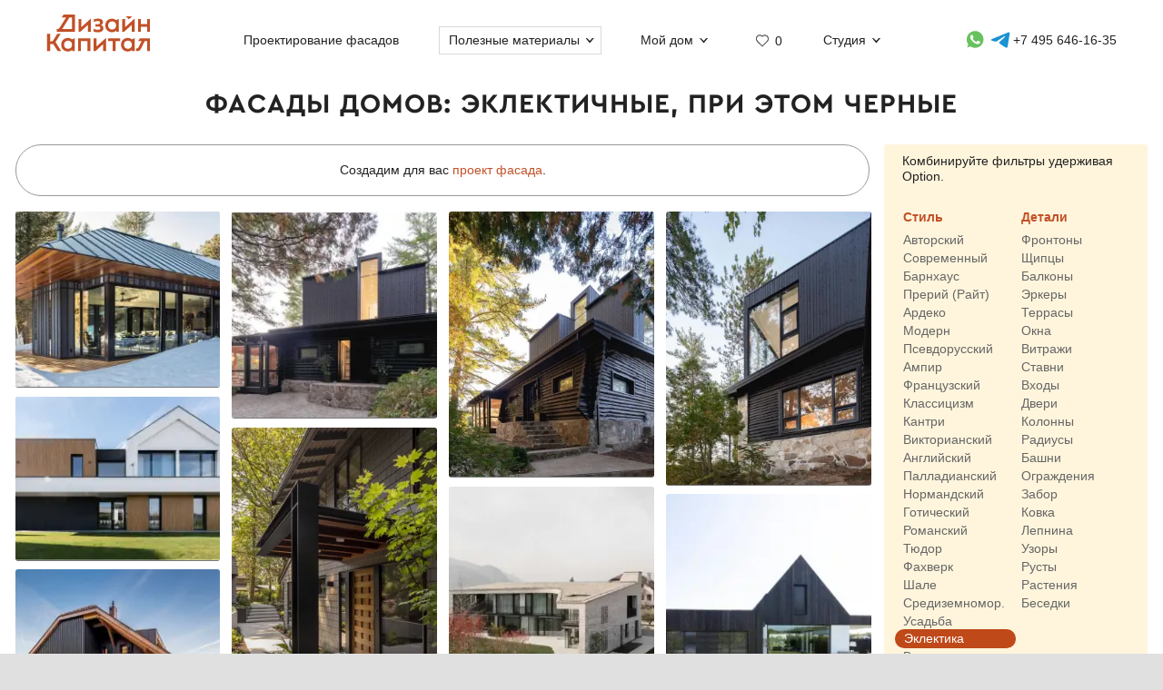

--- FILE ---
content_type: text/html; charset=UTF-8
request_url: https://designcapital.ru/facades/eclectic-black
body_size: 10404
content:
<!DOCTYPE html><html lang="ru"  data-theme="system"><head><meta charset="utf-8"><meta name="color-scheme" content="dark light"><meta name="theme-color" content="#121212" media="(prefers-color-scheme: dark)"><meta name="theme-color" content="#ffffff" media="(prefers-color-scheme: light)"><title>Фасады домов: эклектичные, при этом черные</title><link rel="alternate" hreflang="ru" href="https://designcapital.ru/facades/eclectic-black"><link rel="alternate" hreflang="en" href="https://archi.capital/facades/eclectic-black"><meta name="description" content="Подборка фасадов по признакам: эклектика, черный"><meta name="keywords" content="эклектика, черный, фасады, дома, коттеджи, красивые"><link rel="preload" as="font" href="/im/f/cera.woff2" type="font/woff2" crossorigin><link rel="preload" as="font" href="/im/f/cera-bold.woff2" type="font/woff2" crossorigin><link rel="preload" as="image" href="/im/logo.svg"><link rel="preload" as="style" href="/css/css.css?c96"><link rel="preload" as="script" href="/js/js.js?c96"><link rel="preload" as="style" href="/css/fasbase.css?c96"><link rel="preload" as="script" href="/js/fs.js?c96"><meta name="viewport" content="user-scalable=yes, width=device-width, initial-scale=1, maximum-scale=5"><link rel="icon" type="image/svg+xml" href="/favicon.svg"><link rel="mask-icon" href="/mask-icon.svg" color="#c05027"><link rel="apple-touch-icon" href="/apple-touch-icon.png"><link rel="manifest" href="/site.webmanifest"><link rel="stylesheet" href="/css/css.css?c96">
<link rel="stylesheet" href="/css/fasbase.css?c96">
<link rel="canonical" href="https://designcapital.ru/facades/eclectic-black"><script>var moscow = 0;var piter = 0;</script><script defer src="https://www.google.com/recaptcha/api.js?render=6Lc2ovAoAAAAAHVjxIPPahRowo_zEdicVjA9nON6"></script><script async src="https://www.googletagmanager.com/gtag/js?id=G-MF4QVQNWEF"></script>        <script>
            var _paq = window._paq = window._paq || [];
            _paq.push(['trackPageView']);
            _paq.push(['trackAllContentImpressions']);
            _paq.push(['enableLinkTracking']);
            _paq.push(['enableHeartBeatTimer']);
            (function() {
                var u="//designcapital.ru/mmt/";
                _paq.push(['setTrackerUrl', u+'matomo.php']);
                _paq.push(['setSiteId', '1']);
                var d=document, g=d.createElement('script'), s=d.getElementsByTagName('script')[0];
                g.async=true; g.src=u+'matomo.js'; s.parentNode.insertBefore(g,s);
            })();
        </script>
    <script defer src="/js/js.js?c96"></script>
<script defer src="/js/fs.js?c96"></script>
</head><body  >    <div aria-hidden="true" id="scrim"></div>
    <header>
        <div class="sizer_wide">

            
            <div id="mob_top_line" >
                <div id="mob-sandwich"><div></div></div><div id="home"><a title="Дизайн-Капитал. Главная страница" href="/"></a></div><div id="mob-h1" class="narrow"><a href="/facades/">Коллекция фасадов </a></div><button>Применить фильтр </button><div class="animate_filter" id="mob-f"></div><a id="mob-fav" href="/favorites/" data-fav="0"></a>            </div>

            
            <nav id="navig">
                <ul id="nav">
                    <li><a id="logo" title="Главная страница" href="/"><img width="193" height="70" src="/im/logo.svg" title="Дизайн-Капитал" alt=""></a></li><li class="nav_item"><a href="/service/archdesign/">Проектирование фасадов </a></li><li class="nav_item mobile"><a href="/price/">Стоимость услуг </a></li><li class="nav_item mobile"><a href="/service/builders/">Рекомендации строительных бригад </a></li><li class="nav_item has-dropdown act-group"><span class="section-title" tabindex="0" aria-expanded="false" aria-controls="submenu">Полезные материалы</span><span class="chevron" aria-hidden="true"></span>
                            <div class="dropdown-panel">
                                <ul class="submenu"><li><a href="/article/">Энциклопедия фасадов</a></li>
<li><a href="/facades/">Коллекция невероятных фасадов</a></li>
<li><a href="/interiors/">Коллекция интерьеров частных домов</a></li>
<li><a href="/howto/">Архразбор: как сделаны фасады</a></li>
<li><a href="/news/">Новости фасадов</a></li>
</ul>
                            </div>
                          </li><li class="nav_item has-dropdown"><span class="section-title" tabindex="0" aria-expanded="false" aria-controls="submenu">Мой дом</span><span class="chevron" aria-hidden="true"></span>
                            <div class="dropdown-panel">
                                <ul class="submenu"><li><a href="/anketa/">Анкета дома</a></li>
<li><a href="/favorites/">Моя коллекция  <span class="fn"></span></a></li><li><a href="/opinion/">Мой отзыв</a></li>
</ul>
                            </div>
                          </li><li class="nav_item heart  bzmn" title="Моя коллекция"><a href="/favorites/">0</a></li><li class="nav_item has-dropdown"><span class="section-title" tabindex="0" aria-expanded="false" aria-controls="submenu">Студия</span><span class="chevron" aria-hidden="true"></span>
                            <div class="dropdown-panel">
                                <ul class="submenu"><li><a href="/about.html">О студии</a></li>
<li><a href="/blog/">Блог сотрудников</a></li>
<li><a href="/contacts.html">Контакты и адреса</a></li>
<li><a href="/opinion/">Оставить отзыв</a></li>

                                </ul>
                                <div class="additional-info">
                                    <h4>Консультация специалиста</h4>
                                    <button class="open-form-js" aria-label="Форма связи">Форма связи</button>
                                    <ul>                
            <li class="work-hours-contacts">

                <div>Пн-Пт, 10:00&mdash;19:00
                        <div class="work-hour" data-open="открыто" data-close="закрыто">(сейчас&nbsp;закрыто)</div></div><a class="l" href="tel:+74956461635">+7 495 646-16-35</a>
                     <a class="l" href="tel:+78124261140">+7 812 426-11-40</a></li>
        <li>
           <a data-a="https://wa.me/7926818" data-b="1394" href="" title="Whatsapp контакт" class="w-link href-restore-js"><span class="visually-hidden">WhatsApp контакт</span></a> <a data-a="https://t.me/tati" data-b="ana_gonchar" target="_blank" rel="noopener noreferrer" href="" title="Telegram контакт" class="t-link href-restore-js"><span class="visually-hidden">Telegram контакт</span></a>
        </li><li><a href="mailto:info@designcapital.ru">info@designcapital.ru</a></li></ul></div>
            <ul class="bot_ss">
                <li><a class="i" href="//www.instagram.com/designcapital_ru/">Instagram</a>
                <li><a class="f" href="//www.facebook.com/designcap">Facebook</a></li>
                <li><a class="v" href="//vk.com/designcap">Вконтакте</a></li>
                <li><a class="g" href="https://t.me/designcap">Telegram</a></li>
            </ul>
                            </div>
                          </li><li class="nav_item top-phone"><a data-a="https://wa.me/7926818" data-b="1394" href="" title="Whatsapp контакт" class="w-link href-restore-js"><span class="visually-hidden">Whatsapp контакт</span></a><a data-a="https://t.me/tati" data-b="ana_gonchar" target="_blank" rel="noopener noreferrer" href="" title="Telegram контакт" class="t-link href-restore-js"><span class="visually-hidden">Telegram контакт</span></a><a href="tel:+74956461635" aria-label="Телефон">+7 495 646-16-35</a></li>
                    <li class="mobile">
                        
            <button class="theme-toggle" aria-label="Сменить тему">
            <img src="/im/system.svg" alt="">
            <span>Сменить тему (системная)</span>
            </button>                    </li>
                </ul>


            </nav>

        </div>
    </header>
<main id="whiteboard"><h1 class="center">Фасады домов: эклектичные, при этом черные</h1><div id="sizer_imbase" class="sizer_imbase facades" data-cluster="facades"><nav id="filters_wrapper"><div class="fside" id="filters"><div class="ctrl">Комбинируйте фильтры удерживая Option.</div><br><div id="mob_ctrl">Комбинация фильтров  <div id="ms"><div class="b"></div></div></div><div class="taxblock clear"><div class="tax"><a title="Посмотреть по группам " href="/facades/category/style">Стиль</a></div><div class="t"><a title="Фасады в авторском стиле" data-slug="author" href="/facades/author" class="term">Авторский</a><a title="Фасады в современном стиле" data-slug="contemporal" href="/facades/contemporal" class="term">Современный</a><a title="Фасады в стиле барнхаус" data-slug="barnhouse" href="/facades/barnhouse" class="term">Барнхаус</a><a title="Фасады в стиле прерий (Райт)" data-slug="wright" href="/facades/wright" class="term">Прерий (Райт)</a><a title="Фасады в стиле ардеко" data-slug="ardeco" href="/facades/ardeco" class="term">Ардеко</a><a title="Фасады в стиле модерн" data-slug="arnuvo" href="/facades/arnuvo" class="term">Модерн</a><a title="Фасады в псевдорусском (узорочье) стиле" data-slug="pseudorus" href="/facades/pseudorus" class="term">Псевдорусский</a><a title="Фасады в стиле ампир" data-slug="ampir" href="/facades/ampir" class="term">Ампир</a><a title="Фасады во французском стиле" data-slug="french" href="/facades/french" class="term">Французский</a><a title="Фасады в стиле классицизма" data-slug="classic" href="/facades/classic" class="term">Классицизм</a><a title="Фасады в стиле кантри" data-slug="country" href="/facades/country" class="term">Кантри</a><a title="Фасады в викторианском стиле" data-slug="viktorian" href="/facades/viktorian" class="term">Викторианский</a><a title="Фасады в английском (георгианском) стиле" data-slug="england" href="/facades/england" class="term">Английский</a><a title="Фасады в палладианском стиле" data-slug="palladio" href="/facades/palladio" class="term">Палладианский</a><a title="Фасады в нормандском стиле" data-slug="flandria" href="/facades/flandria" class="term">Нормандский</a><a title="Фасады в готическом стиле" data-slug="gothic" href="/facades/gothic" class="term">Готический</a><a title="Фасады в романском стиле" data-slug="roman" href="/facades/roman" class="term">Романский</a><a title="Фасады в стиле Тюдоров" data-slug="tudor" href="/facades/tudor" class="term">Тюдор</a><a title="Фасады в стиле фахверк" data-slug="fahverk" href="/facades/fahverk" class="term">Фахверк</a><a title="Фасады в стиле шале" data-slug="shale" href="/facades/shale" class="term">Шале</a><a title="Фасады в средиземноморском стиле" data-slug="mediterranean" href="/facades/mediterranean" class="term">Средиземномор.</a><a title="Фасады в орнаментальном стиле" data-slug="ornamental" href="/facades/ornamental" class="term">Усадьба</a><a title="Эклектичные фасады домов" data-slug="eclectic" href="/facades/eclectic" class="term selected">Эклектика</a><a title="Фасады в восточных и азиатских стилей" data-slug="oriental" href="/facades/oriental" class="term">Восток и азия</a></div></div><div class="taxblock"><div class="tax"><a title="Посмотреть по группам " href="/facades/category/details">Детали</a></div><div class="t"><a title="Фасады с фронтонами или щипцами" data-slug="pediment" href="/facades/pediment" class="term">Фронтоны</a><a title="Фасады с щипцами" data-slug="shiptsy" href="/facades/shiptsy" class="term">Щипцы</a><a title="Фасады с балконами" data-slug="balkon" href="/facades/balkon" class="term">Балконы</a><a title="Фасады с эркерами" data-slug="erker" href="/facades/erker" class="term">Эркеры</a><a title="Дома с террасами" data-slug="terrace" href="/facades/terrace" class="term">Террасы</a><a title="Интересные окна загородных домов" data-slug="windows" href="/facades/windows" class="term">Окна</a><a title="Фасады с витражными окнами" data-slug="vitraj" href="/facades/vitraj" class="term">Витражи</a><a title="Фасады со ставнями" data-slug="shutters" href="/facades/shutters" class="term">Ставни</a><a title="Парадные входы загородных домов" data-slug="entrance" href="/facades/entrance" class="term">Входы</a><a title="Двери на загородных домах" data-slug="doors" href="/facades/doors" class="term">Двери</a><a title="Фасады с колоннами" data-slug="columns" href="/facades/columns" class="term">Колонны</a><a title="Фасады с радиусными элементами и стенами" data-slug="radius" href="/facades/radius" class="term">Радиусы</a><a title="Фасады с башнями" data-slug="miradors" href="/facades/miradors" class="term">Башни</a><a title="Фасады с ограждениями" data-slug="fencing" href="/facades/fencing" class="term">Ограждения</a><a title="Интересные ограждения (заборы) участков" data-slug="palisade" href="/facades/palisade" class="term">Забор</a><a title="Фасады с ковкой" data-slug="forging" href="/facades/forging" class="term">Ковка</a><a title="Фасады с лепниной" data-slug="lepnina" href="/facades/lepnina" class="term">Лепнина</a><a title="Фасады с росписью, мозаикой, майоликой" data-slug="painting" href="/facades/painting" class="term">Узоры</a><a title="Фасады с рустовыми камнями" data-slug="rust" href="/facades/rust" class="term">Русты</a><a title="Фасады с фасадными растениями" data-slug="plants" href="/facades/plants" class="term">Растения</a><a title="Беседки" data-slug="gazebo" href="/facades/gazebo" class="term">Беседки</a></div></div><div class="taxblock clear"><div class="tax"><a title="Посмотреть по группам " href="/facades/category/color">Цвет</a></div><div class="t"><a title="Белые фасады" data-slug="white" href="/facades/white" class="term">Белый</a><a title="Светло-серые фасады" data-slug="silver" href="/facades/silver" class="term">Серый</a><a title="Фасады черного цвета" data-slug="black" href="/facades/black" class="term selected">Черный</a><a title="Желтые и песочные фасады" data-slug="yellow" href="/facades/yellow" class="term">Желтый</a><a title="Оранжевые фасады" data-slug="orange" href="/facades/orange" class="term">Оранжевый</a><a title="Фасады бежевого цвета" data-slug="bej" href="/facades/bej" class="term">Бежевый</a><a title="Розовые фасады" data-slug="red" href="/facades/red" class="term">Розовый</a><a title="Красные фасады" data-slug="redbright" href="/facades/redbright" class="term">Красный</a><a title="Коричневые фасады" data-slug="brown" href="/facades/brown" class="term">Коричневый</a><a title="Зеленые и фисташковые фасады" data-slug="green" href="/facades/green" class="term">Зеленый</a><a title="Бирюзовые фасады" data-slug="turquoise" href="/facades/turquoise" class="term">Бирюзовый</a><a title="Голубые фасады" data-slug="lightblue" href="/facades/lightblue" class="term">Голубой</a><a title="Синие фасады" data-slug="blue" href="/facades/blue" class="term">Синий</a><a title="Фиолетовые и сиреневые фасады" data-slug="purple" href="/facades/purple" class="term">Фиолетовый</a><a title="Пестрые фасады" data-slug="motley" href="/facades/motley" class="term">Пестрый</a></div></div><div class="taxblock"><div class="tax"><a title="Посмотреть по группам " href="/facades/category/material">Материалы</a></div><div class="t"><a title="Фасады из архитектурного бетона" data-slug="concrete" href="/facades/concrete" class="term">Бетон</a><a title="Фасады из декоративных панелей" data-slug="composite" href="/facades/composite" class="term">Панели</a><a title="Фасады из гладкого камня" data-slug="stoneslick" href="/facades/stoneslick" class="term">Камень гладкий</a><a title="Каменные фасады" data-slug="stone" href="/facades/stone" class="term">Камень грубый</a><a title="Штукатурные фасады" data-slug="stucco" href="/facades/stucco" class="term">Штукатурка</a><a title="Клинкерные и кирпичные фасады" data-slug="brick" href="/facades/brick" class="term">Кирпич</a><a title="Фасады из деревянного планкена" data-slug="planken" href="/facades/planken" class="term">Планкен</a><a title="Фасады с использованием сайдинга" data-slug="saiding" href="/facades/saiding" class="term">Сайдинг</a><a title="Деревянные фасады" data-slug="wood" href="/facades/wood" class="term">Дерево</a><a title="Фасады с использованием металла" data-slug="metal" href="/facades/metal" class="term">Металл</a><a title="Стеклянные фасады" data-slug="glass" href="/facades/glass" class="term">Стекло</a><a title="Керамические фасады (мозаика, майолика)" data-slug="ceramic" href="/facades/ceramic" class="term">Керамика</a></div></div><div class="taxblock clear"><div class="tax"><a title="Посмотреть по группам " href="/facades/category/tone">Ключ</a></div><div class="t"><a title="Темные фасады" data-slug="dark" href="/facades/dark" class="term">Темный ключ</a><a title="Светлые фасады" data-slug="light" href="/facades/light" class="term">Светлый ключ</a></div></div><div class="taxblock"><div class="tax"><a title="Посмотреть по группам " href="/facades/category/saturation">Насыщенность</a></div><div class="t"><a title="Фасады мягких пастельных тонов" data-slug="desaturated" href="/facades/desaturated" class="term">Пастельные</a><a title="Фасады насыщенных тонов" data-slug="saturated" href="/facades/saturated" class="term">Насыщенные</a></div></div><div class="taxblock clear"><div class="tax"><a title="Посмотреть по группам " href="/facades/category/contrast">Контраст</a></div><div class="t"><a title="Фасады с мягким тональным контрастом" data-slug="mild" href="/facades/mild" class="term">Мягкие</a><a title="Контрастные фасады" data-slug="contrast" href="/facades/contrast" class="term">Контрастные</a></div></div><div class="taxblock"><div class="tax"><a title="Посмотреть по группам " href="/facades/category/proportion">Пропорции</a></div><div class="t"><a title="Приземистые и одноэтажные фасады" data-slug="squat" href="/facades/squat" class="term">Приземистый</a><a title="Вытянутые и высокие фасады" data-slug="tall" href="/facades/tall" class="term">Высокий</a></div></div><div class="taxblock clear"><div class="tax"><a title="Посмотреть по группам " href="/facades/category/symmetry">Симметрия</a></div><div class="t"><a title="Симметричные дома и фасады" data-slug="symmetrical" href="/facades/symmetrical" class="term">Симметричный</a><a title="Асимметричные дома и фасады" data-slug="asymmetric" href="/facades/asymmetric" class="term">Асимметричный</a></div></div><div class="taxblock"><div class="tax"><a title="Посмотреть по группам " href="/facades/category/particularity">Детальность</a></div><div class="t"><a title="Фасады со множеством деталей" data-slug="abundance" href="/facades/abundance" class="term">Изобильные</a><a title="Аскетичные фасады, минимум деталей" data-slug="ascetic" href="/facades/ascetic" class="term">Аскетичные</a></div></div><div class="taxblock clear"><div class="tax"><a title="Посмотреть по группам " href="/facades/category/character">Образ</a></div><div class="t"><a title="Скромные фасады" data-slug="modest" href="/facades/modest" class="term">Скромный</a><a title="Величественные фасады" data-slug="stately" href="/facades/stately" class="term">Величественный</a><a title="Необычные фасады" data-slug="unusual" href="/facades/unusual" class="term">Необычный</a><a title="Сказочные фасады" data-slug="tale" href="/facades/tale" class="term">Сказочный</a><a title="Элегантные фасады" data-slug="elegant" href="/facades/elegant" class="term">Элегантный</a><a title="Брутальные фасады" data-slug="brutal" href="/facades/brutal" class="term">Брутальный</a></div></div><div class="taxblock"><div class="tax"><a title="Посмотреть по группам " href="/facades/category/size">Размер</a></div><div class="t"><a title="Фасады компактного размера" data-slug="small" href="/facades/small" class="term">Компактный</a><a title="Фасады среднего размера" data-slug="middle" href="/facades/middle" class="term">Средний</a><a title="Фасады большого размера" data-slug="big" href="/facades/big" class="term">Большой</a><a title="Фасады огромного размера" data-slug="huge" href="/facades/huge" class="term">Огромный</a></div></div><div class="taxblock clear"><div class="tax"><a title="Посмотреть по группам " href="/facades/category/storeys">Этажность</a></div><div class="t"><a title="Одноэтажные фасады" data-slug="one" href="/facades/one" class="term">1 этаж</a><a title="Двухэтажные фасады" data-slug="two" href="/facades/two" class="term">2 этажа</a><a title="Трехэтажные фасады" data-slug="three" href="/facades/three" class="term">3 этажа</a><a title="Многоэтажные фасады" data-slug="multi" href="/facades/multi" class="term">Многоэтажный</a></div></div></div></nav><div class="b_pos_top">Создадим для вас <a href="/service/archdesign/">проект фасада</a>. </div><div id="base_col" class="mas"><figure id="f18149" class="h" data-id="18149" data-p="1"><div style="height:0;padding-bottom:85.714285714286%"><span class="f"></span><a title="Современный павильон с панорамным фасадом: сочетание стекла, металла и дерева в зимнем пейзаже" href="/facades/img/18149?list=eclectic-black"><img loading="lazy" width="1400" height="800" data-pin-nopin="1" data-pin-url="https://designcapital.ru/facades/img/18149" data-pin-media="https://designcapital.ru/facades/img/big/fasad_671b73ea7c56a.jpeg" alt="Современный павильон с панорамным фасадом: сочетание стекла, металла и дерева в зимнем пейзаже" data-pin-description="Современный павильон с панорамным фасадом: сочетание стекла, металла и дерева в зимнем пейзаже" src="/facades/img/med/fasad_671b73ea7c56a.webp" /></a></div></figure><figure id="f18113" class="h" data-id="18113" data-p="1"><div style="height:0;padding-bottom:100.66777963272%"><span class="f"></span><a title="Современный черный фасад загородного дома с вертикальным световым акцентом" href="/facades/img/18113?list=eclectic-black"><img loading="lazy" width="1198" height="804" data-pin-nopin="1" data-pin-url="https://designcapital.ru/facades/img/18113" data-pin-media="https://designcapital.ru/facades/img/big/fasad_6718c835d3f44.jpeg" alt="Современный черный фасад загородного дома с вертикальным световым акцентом" data-pin-description="Современный черный фасад загородного дома с вертикальным световым акцентом" src="/facades/img/med/fasad_6718c835d3f44.webp" /></a></div></figure><figure id="f18111" class="w" data-id="18111" data-p="1"><div style="height:0;padding-bottom:129.74051896208%"><span class="f"></span><a title="Современный бревенчатый дом с контрастным фасадом: традиции и инновации в деревянной архитектуре" href="/facades/img/18111?list=eclectic-black"><img loading="lazy" width="1002" height="1300" data-pin-nopin="1" data-pin-url="https://designcapital.ru/facades/img/18111" data-pin-media="https://designcapital.ru/facades/img/big/fasad_6718c7f3a024e.jpeg" alt="Современный бревенчатый дом с контрастным фасадом: традиции и инновации в деревянной архитектуре" data-pin-description="Современный бревенчатый дом с контрастным фасадом: традиции и инновации в деревянной архитектуре" src="/facades/img/med/fasad_6718c7f3a024e.webp" /></a></div></figure><figure id="f18107" class="w" data-id="18107" data-p="1"><div style="height:0;padding-bottom:133.33333333333%"><span class="f"></span><a title="Контрастный фасад современной лесной резиденции: сочетание камня, дерева и стекла" href="/facades/img/18107?list=eclectic-black"><img loading="lazy" width="975" height="1300" data-pin-nopin="1" data-pin-url="https://designcapital.ru/facades/img/18107" data-pin-media="https://designcapital.ru/facades/img/big/fasad_6718c6bfb80b3.jpeg" alt="Контрастный фасад современной лесной резиденции: сочетание камня, дерева и стекла" data-pin-description="Контрастный фасад современной лесной резиденции: сочетание камня, дерева и стекла" src="/facades/img/med/fasad_6718c6bfb80b3.webp" /></a></div></figure><figure id="f18047" class="h" data-id="18047" data-p="1"><div style="height:0;padding-bottom:79.654442877292%"><span class="f"></span><a title="Современный двухэтажный дом с контрастным фасадом из дерева и белой штукатурки" href="/facades/img/18047?list=eclectic-black"><img loading="lazy" width="1418" height="753" data-pin-nopin="1" data-pin-url="https://designcapital.ru/facades/img/18047" data-pin-media="https://designcapital.ru/facades/img/big/fasad_671246ffd375c.jpeg" alt="Современный двухэтажный дом с контрастным фасадом из дерева и белой штукатурки" data-pin-description="Современный двухэтажный дом с контрастным фасадом из дерева и белой штукатурки" src="/facades/img/med/fasad_671246ffd375c.webp" /></a></div></figure><figure id="f17591" class="w" data-id="17591" data-p="1"><div style="height:0;padding-bottom:140.08620689655%"><span class="f"></span><a title="Современный фасад с деревянной облицовкой: гармония контрастов и природных материалов" href="/facades/img/17591?list=eclectic-black"><img loading="lazy" width="928" height="1300" data-pin-nopin="1" data-pin-url="https://designcapital.ru/facades/img/17591" data-pin-media="https://designcapital.ru/facades/img/big/fasad_667fcf9faa547.jpeg" alt="Современный фасад с деревянной облицовкой: гармония контрастов и природных материалов" data-pin-description="Современный фасад с деревянной облицовкой: гармония контрастов и природных материалов" src="/facades/img/med/fasad_667fcf9faa547.webp" /></a></div></figure><figure id="f17560" class="h" data-id="17560" data-p="1"><div style="height:0;padding-bottom:120.3%"><span class="f"></span><a title="Современная горная резиденция с каменным фасадом и панорамным остеклением" href="/facades/img/17560?list=eclectic-black"><img loading="lazy" width="1000" height="802" data-pin-nopin="1" data-pin-url="https://designcapital.ru/facades/img/17560" data-pin-media="https://designcapital.ru/facades/img/big/fasad_6672e8a70cbc4.jpeg" alt="Современная горная резиденция с каменным фасадом и панорамным остеклением" data-pin-description="Современная горная резиденция с каменным фасадом и панорамным остеклением" src="/facades/img/med/fasad_6672e8a70cbc4.webp" /></a></div></figure><figure id="f17245" class="h" data-id="17245" data-p="1"><div style="height:0;padding-bottom:101%"><span class="f"></span><a title="Современный минимализм: темный деревянный фасад с контрастным остеклением" href="/facades/img/17245?list=eclectic-black"><img loading="lazy" width="1500" height="1010" data-pin-nopin="1" data-pin-url="https://designcapital.ru/facades/img/17245" data-pin-media="https://designcapital.ru/facades/img/big/fasad_65f6bc40b6bea.jpeg" alt="Современный минимализм: темный деревянный фасад с контрастным остеклением" data-pin-description="Современный минимализм: темный деревянный фасад с контрастным остеклением" src="/facades/img/med/fasad_65f6bc40b6bea.webp" /></a></div></figure><figure id="f17080" class="h" data-id="17080" data-p="1"><div style="height:0;padding-bottom:103.73076923077%"><span class="f"></span><a title="Альпийский дом с контрастным фасадом: синтез традиций и современности" href="/facades/img/17080?list=eclectic-black"><img loading="lazy" width="1300" height="899" data-pin-nopin="1" data-pin-url="https://designcapital.ru/facades/img/17080" data-pin-media="https://designcapital.ru/facades/img/big/fasad_65aab72f9f2de.jpeg" alt="Альпийский дом с контрастным фасадом: синтез традиций и современности" data-pin-description="Альпийский дом с контрастным фасадом: синтез традиций и современности" src="/facades/img/med/fasad_65aab72f9f2de.webp" /></a></div></figure><figure id="f17079" class="w" data-id="17079" data-p="1"><div style="height:0;padding-bottom:150%"><span class="f"></span><a title="Современный минималистичный фасад с контрастным сочетанием белых стен и металлической лестницы" href="/facades/img/17079?list=eclectic-black"><img loading="lazy" width="670" height="1005" data-pin-nopin="1" data-pin-url="https://designcapital.ru/facades/img/17079" data-pin-media="https://designcapital.ru/facades/img/big/fasad_65aab697cbea0.jpeg" alt="Современный минималистичный фасад с контрастным сочетанием белых стен и металлической лестницы" data-pin-description="Современный минималистичный фасад с контрастным сочетанием белых стен и металлической лестницы" src="/facades/img/med/fasad_65aab697cbea0.webp" /></a></div></figure><figure id="f15728" class="w" data-id="15728" data-p="1"><div style="height:0;padding-bottom:150%"><span class="f"></span><a title="Современный каменный фасад: диалог традиций и минимализма" href="/facades/img/15728?list=eclectic-black"><img loading="lazy" width="564" height="846" data-pin-nopin="1" data-pin-url="https://designcapital.ru/facades/img/15728" data-pin-media="https://designcapital.ru/facades/img/big/fasad_63daba940d6bf.jpeg" alt="Современный каменный фасад: диалог традиций и минимализма" data-pin-description="Современный каменный фасад: диалог традиций и минимализма" src="/facades/img/med/fasad_63daba940d6bf.webp" /></a></div></figure><figure id="f14229" class="w" data-id="14229" data-p="1"><div style="height:0;padding-bottom:133.33333333333%"><span class="f"></span><a title="Элегантный нормандский фасад с фахверковыми элементами: гармония традиций и функциональности" href="/facades/img/14229?list=eclectic-black"><img loading="lazy" width="768" height="1024" data-pin-nopin="1" data-pin-url="https://designcapital.ru/facades/img/14229" data-pin-media="https://designcapital.ru/facades/img/big/fasad_61f82e3ed70d4.jpeg" alt="Элегантный нормандский фасад с фахверковыми элементами: гармония традиций и функциональности" data-pin-description="Элегантный нормандский фасад с фахверковыми элементами: гармония традиций и функциональности" src="/facades/img/med/fasad_61f82e3ed70d4.webp" /></a></div></figure><figure id="f13686" class="w" data-id="13686" data-p="1"><div style="height:0;padding-bottom:150%"><span class="f"></span><a title="Неоготический каменный особняк с современной пристройкой: контраст исторического и современного в фасадном решении" href="/facades/img/13686?list=eclectic-black"><img loading="lazy" width="736" height="1104" data-pin-nopin="1" data-pin-url="https://designcapital.ru/facades/img/13686" data-pin-media="https://designcapital.ru/facades/img/big/fasad_6173224abc2ea.jpeg" alt="Неоготический каменный особняк с современной пристройкой: контраст исторического и современного в фасадном решении" data-pin-description="Неоготический каменный особняк с современной пристройкой: контраст исторического и современного в фасадном решении" src="/facades/img/med/fasad_6173224abc2ea.webp" /></a></div></figure><figure id="f13494" class="h" data-id="13494" data-p="1"><div style="height:0;padding-bottom:82.75%"><span class="f"></span><a title="Гармоничное сочетание традиций и современности в фасаде загородного дома" href="/facades/img/13494?list=eclectic-black"><img loading="lazy" width="1200" height="662" data-pin-nopin="1" data-pin-url="https://designcapital.ru/facades/img/13494" data-pin-media="https://designcapital.ru/facades/img/big/fasad_612d321574faf.jpeg" alt="Гармоничное сочетание традиций и современности в фасаде загородного дома" data-pin-description="Гармоничное сочетание традиций и современности в фасаде загородного дома" src="/facades/img/med/fasad_612d321574faf.webp" /></a></div></figure><figure id="f12592" class="h" data-id="12592" data-p="1"><div style="height:0;padding-bottom:100%"><span class="f"></span><a title="Современный фасад с традиционной соломенной крышей: диалог времен" href="/facades/img/12592?list=eclectic-black"><img loading="lazy" width="1200" height="800" data-pin-nopin="1" data-pin-url="https://designcapital.ru/facades/img/12592" data-pin-media="https://designcapital.ru/facades/img/big/fasad_6025699ac616f.jpeg" alt="Современный фасад с традиционной соломенной крышей: диалог времен" data-pin-description="Современный фасад с традиционной соломенной крышей: диалог времен" src="/facades/img/med/fasad_6025699ac616f.webp" /></a></div></figure><figure id="f11516" class="h" data-id="11516" data-p="1"><div style="height:0;padding-bottom:100.12518778167%"><span class="f"></span><a title="Современный двухуровневый фасад с контрастным сочетанием камня и стекла" href="/facades/img/11516?list=eclectic-black"><img loading="lazy" width="1997" height="1333" data-pin-nopin="1" data-pin-url="https://designcapital.ru/facades/img/11516" data-pin-media="https://designcapital.ru/facades/img/big/fasad_5f283037f09a5.jpeg" alt="Современный двухуровневый фасад с контрастным сочетанием камня и стекла" data-pin-description="Современный двухуровневый фасад с контрастным сочетанием камня и стекла" src="/facades/img/med/fasad_5f283037f09a5.webp" /></a></div></figure><figure id="f7366" class="h" data-id="7366" data-p="1"><div style="height:0;padding-bottom:112.5%"><span class="f"></span><a title="Исторический креольский особняк с ажурным чугунным фасадом" href="/facades/img/7366?list=eclectic-black"><img loading="lazy" width="1500" height="1125" data-pin-nopin="1" data-pin-url="https://designcapital.ru/facades/img/7366" data-pin-media="https://designcapital.ru/facades/img/big/fasad_5799ff8c10033.jpeg" alt="Исторический креольский особняк с ажурным чугунным фасадом" data-pin-description="Исторический креольский особняк с ажурным чугунным фасадом" src="/facades/img/med/fasad_5799ff8c10033.webp" /></a></div></figure><figure id="f6724" class="h" data-id="6724" data-p="1"><div style="height:0;padding-bottom:110.40697674419%"><span class="f"></span><a title="Викторианский особняк с многоуровневым фасадом и бельведером" href="/facades/img/6724?list=eclectic-black"><img loading="lazy" width="860" height="633" data-pin-nopin="1" data-pin-url="https://designcapital.ru/facades/img/6724" data-pin-media="https://designcapital.ru/facades/img/big/fasad_56b3bf66847fd.jpeg" alt="Викторианский особняк с многоуровневым фасадом и бельведером" data-pin-description="Викторианский особняк с многоуровневым фасадом и бельведером" src="/facades/img/med/fasad_56b3bf66847fd.webp" /></a></div></figure><figure id="f6625" class="h" data-id="6625" data-p="1"><div style="height:0;padding-bottom:99.829351535836%"><span class="f"></span><a title="Контрастный викторианский фасад: каменный особняк с белыми классическими элементами" href="/facades/img/6625?list=eclectic-black"><img loading="lazy" width="879" height="585" data-pin-nopin="1" data-pin-url="https://designcapital.ru/facades/img/6625" data-pin-media="https://designcapital.ru/facades/img/big/fasad_569e639ad1f23.jpeg" alt="Контрастный викторианский фасад: каменный особняк с белыми классическими элементами" data-pin-description="Контрастный викторианский фасад: каменный особняк с белыми классическими элементами" src="/facades/img/med/fasad_569e639ad1f23.webp" /></a></div></figure><figure id="f3357" class="w" data-id="3357" data-p="1"><div style="height:0;padding-bottom:150%"><span class="f"></span><a title="Городской кирпичный особняк с контрастным красным фасадом и арочными элементами" href="/facades/img/3357?list=eclectic-black"><img loading="lazy" width="736" height="1104" data-pin-nopin="1" data-pin-url="https://designcapital.ru/facades/img/3357" data-pin-media="https://designcapital.ru/facades/img/big/fasad_1420135300.jpeg" alt="Городской кирпичный особняк с контрастным красным фасадом и арочными элементами" data-pin-description="Городской кирпичный особняк с контрастным красным фасадом и арочными элементами" src="/facades/img/med/fasad_1420135300.webp" /></a></div></figure><figure id="f729" class="w" data-id="729" data-p="1"><div style="height:0;padding-bottom:151.0989010989%"><span class="f"></span><a title="Арочный деревянный фасад с витражными вставками в каменной кладке" href="/facades/img/729?list=eclectic-black"><img loading="lazy" width="364" height="550" data-pin-nopin="1" data-pin-url="https://designcapital.ru/facades/img/729" data-pin-media="https://designcapital.ru/facades/img/big/fasad_1413369015.jpeg" alt="Арочный деревянный фасад с витражными вставками в каменной кладке" data-pin-description="Арочный деревянный фасад с витражными вставками в каменной кладке" src="/facades/img/med/fasad_1413369015.webp" /></a></div></figure></div><div class="more_base_info">Найдите другие фасады при помощи фильтров </div></div></div><footer class="clear">
    <div class="sizer">

        <nav id="navig_bottom">

            <div class="bl">
                <h4>Услуги</h4>
                <ul>
                    <li><a href="/service/archdesign/">Дизайн и проектирование фасада</a></li>
<li><a href="/service/builders/">Рекомендации строительных бригад</a></li>
<li><a href="/price/">Стоимость</a></li>
                </ul>
                <br>


                <div class="additional-info">
                    <h4>Поговорим о вашем доме?</h4>
                    <button class="open-form-js" data-header="Форма связи" aria-label="Форма связи">Форма связи</button>
                    <ul>
                                        
            <li class="work-hours-contacts">

                <div>Пн-Пт, 10:00&mdash;19:00
                        <div class="work-hour" data-open="открыто" data-close="закрыто">(сейчас&nbsp;закрыто)</div></div><a class="l" href="tel:+74956461635">+7 495 646-16-35</a>
                     <a class="l" href="tel:+78124261140">+7 812 426-11-40</a></li>
        <li>
           <a data-a="https://wa.me/7926818" data-b="1394" href="" title="Whatsapp контакт" class="w-link href-restore-js"><span class="visually-hidden">WhatsApp контакт</span></a> <a data-a="https://t.me/tati" data-b="ana_gonchar" target="_blank" rel="noopener noreferrer" href="" title="Telegram контакт" class="t-link href-restore-js"><span class="visually-hidden">Telegram контакт</span></a>
        </li><li><a href="mailto:info@designcapital.ru">info@designcapital.ru</a></li>                    </ul>
                </div>
            </div>

            <div class="bl">
                <h4>Полезные материалы</h4>
                <ul>
                    <li><a href="/article/">Энциклопедия фасадов</a></li>
<li><a href="/facades/">Коллекция невероятных фасадов</a></li>
<li><a href="/interiors/">Коллекция интерьеров частных домов</a></li>
<li><a href="/howto/">Архразбор: как сделаны фасады</a></li>
<li><a href="/news/">Новости фасадов</a></li>
                </ul>
            </div>

            <div class="bl">
                <h4>Мой дом</h4>
                <ul>
                    <li><a href="/anketa/">Анкета дома</a></li>
<li><a href="/favorites/">Моя коллекция  <span class="fn"></span></a></li><li><a href="/opinion/">Мой отзыв</a></li>
                </ul>
            </div>

            <div class="bl">
                <h4>Студия</h4>

                <ul>
                    <li><a href="/about.html">О студии</a></li>
<li><a href="/blog/">Блог сотрудников</a></li>
<li><a href="/contacts.html">Контакты и адреса</a></li>
<li><a href="/opinion/">Оставить отзыв</a></li>
                </ul>
                <br>

                
            <ul class="bot_ss">
                <li><a class="i" href="//www.instagram.com/designcapital_ru/">Instagram</a>
                <li><a class="f" href="//www.facebook.com/designcap">Facebook</a></li>
                <li><a class="v" href="//vk.com/designcap">Вконтакте</a></li>
                <li><a class="g" href="https://t.me/designcap">Telegram</a></li>
            </ul>

            </div>
        </nav>


        
            <button class="theme-toggle" aria-label="Сменить тему">
            <img src="/im/system.svg" alt="">
            <span>Сменить тему (системная)</span>
            </button>
        <div id="lastline">
                        <div id="copy">
                                    © 2007——2026 Дизайн-Капитал.<br>
                    Дизайн и проектирование фасадов загородных домов.<br>
                    <a href="/policies/privacy/">Конфиденциальность</a>
                            </div>
        </div>

    </div>
</footer>


<dialog id="form-dialog" autofocus><div id="order_block">


    <div id="order_form_wrapper">

        <div class="close" title="Закрыть">×</div>

        <form id="order_form" class="form-label-plain" autocomplete="on" novalidate
              enctype="multipart/form-data" method="POST" accept-charset="UTF-8"
              action="/feedback/feedsub.html">


            <h2 class="center">Сделать фасад</h2>

            <div class="text">Мы ответим в ближайшее рабочее время.</div>
            <input class="files_urls" type="hidden" name="files_urls" value="">

            <fieldset>
                <label for="ord_name">Имя, как к вам обращаться</label>
                <input disabled data-v="req" class="inp name" lang="ru" autocomplete="name" type="text"
                       name="name"
                       value="" id="ord_name" required>
                <span></span>
            </fieldset>

            <fieldset>
                <label for="ord_email">Email для отправки материалов</label>
                <input disabled data-v="req email" class="inp email" autocomplete="email"
                       type="email" name="email" lang="en"
                       value="" id="ord_email" required>
            </fieldset>

            <fieldset>
                <label for="ord_phone">Телефон</label>
                <input disabled data-v="req" class="inp f_phone" autocomplete="tel"
                       type="tel" name="phone"
                       value="" id="ord_phone" required>
            </fieldset>

            <div class="flex">
                <fieldset class="sto">
                    <label for="ord_text">Ситуация, задачи (опционально)</label>
                    <textarea class="autosize" lang="ru" name="text"  id="ord_text"></textarea>
                </fieldset>
                            </div>

            <div class="fileinput-button" data-url="/upload/">
                <input class="fileupload" type="file" name="files[]" multiple>
                <div class="txt">Можно приложить файлы</div>
            </div>

            <div class="up_fnames"></div>
            
            <div class="center">
                <button type="submit" data-text="Отправить форму">Отправить форму</button>
            </div>
            <div class="policy">
                Отправляя форму, вы соглашаетесь с <a href="/policies/privacy/">политикой&nbsp;конфиденциальности</a> и даете согласие на обработку персональных данных.            </div>

        </form>


        <div class="output"></div>


    </div>

    
</div>

</dialog></body>
</html>


--- FILE ---
content_type: text/html; charset=utf-8
request_url: https://www.google.com/recaptcha/api2/anchor?ar=1&k=6Lc2ovAoAAAAAHVjxIPPahRowo_zEdicVjA9nON6&co=aHR0cHM6Ly9kZXNpZ25jYXBpdGFsLnJ1OjQ0Mw..&hl=en&v=PoyoqOPhxBO7pBk68S4YbpHZ&size=invisible&anchor-ms=20000&execute-ms=30000&cb=iwwsef2u50wr
body_size: 48874
content:
<!DOCTYPE HTML><html dir="ltr" lang="en"><head><meta http-equiv="Content-Type" content="text/html; charset=UTF-8">
<meta http-equiv="X-UA-Compatible" content="IE=edge">
<title>reCAPTCHA</title>
<style type="text/css">
/* cyrillic-ext */
@font-face {
  font-family: 'Roboto';
  font-style: normal;
  font-weight: 400;
  font-stretch: 100%;
  src: url(//fonts.gstatic.com/s/roboto/v48/KFO7CnqEu92Fr1ME7kSn66aGLdTylUAMa3GUBHMdazTgWw.woff2) format('woff2');
  unicode-range: U+0460-052F, U+1C80-1C8A, U+20B4, U+2DE0-2DFF, U+A640-A69F, U+FE2E-FE2F;
}
/* cyrillic */
@font-face {
  font-family: 'Roboto';
  font-style: normal;
  font-weight: 400;
  font-stretch: 100%;
  src: url(//fonts.gstatic.com/s/roboto/v48/KFO7CnqEu92Fr1ME7kSn66aGLdTylUAMa3iUBHMdazTgWw.woff2) format('woff2');
  unicode-range: U+0301, U+0400-045F, U+0490-0491, U+04B0-04B1, U+2116;
}
/* greek-ext */
@font-face {
  font-family: 'Roboto';
  font-style: normal;
  font-weight: 400;
  font-stretch: 100%;
  src: url(//fonts.gstatic.com/s/roboto/v48/KFO7CnqEu92Fr1ME7kSn66aGLdTylUAMa3CUBHMdazTgWw.woff2) format('woff2');
  unicode-range: U+1F00-1FFF;
}
/* greek */
@font-face {
  font-family: 'Roboto';
  font-style: normal;
  font-weight: 400;
  font-stretch: 100%;
  src: url(//fonts.gstatic.com/s/roboto/v48/KFO7CnqEu92Fr1ME7kSn66aGLdTylUAMa3-UBHMdazTgWw.woff2) format('woff2');
  unicode-range: U+0370-0377, U+037A-037F, U+0384-038A, U+038C, U+038E-03A1, U+03A3-03FF;
}
/* math */
@font-face {
  font-family: 'Roboto';
  font-style: normal;
  font-weight: 400;
  font-stretch: 100%;
  src: url(//fonts.gstatic.com/s/roboto/v48/KFO7CnqEu92Fr1ME7kSn66aGLdTylUAMawCUBHMdazTgWw.woff2) format('woff2');
  unicode-range: U+0302-0303, U+0305, U+0307-0308, U+0310, U+0312, U+0315, U+031A, U+0326-0327, U+032C, U+032F-0330, U+0332-0333, U+0338, U+033A, U+0346, U+034D, U+0391-03A1, U+03A3-03A9, U+03B1-03C9, U+03D1, U+03D5-03D6, U+03F0-03F1, U+03F4-03F5, U+2016-2017, U+2034-2038, U+203C, U+2040, U+2043, U+2047, U+2050, U+2057, U+205F, U+2070-2071, U+2074-208E, U+2090-209C, U+20D0-20DC, U+20E1, U+20E5-20EF, U+2100-2112, U+2114-2115, U+2117-2121, U+2123-214F, U+2190, U+2192, U+2194-21AE, U+21B0-21E5, U+21F1-21F2, U+21F4-2211, U+2213-2214, U+2216-22FF, U+2308-230B, U+2310, U+2319, U+231C-2321, U+2336-237A, U+237C, U+2395, U+239B-23B7, U+23D0, U+23DC-23E1, U+2474-2475, U+25AF, U+25B3, U+25B7, U+25BD, U+25C1, U+25CA, U+25CC, U+25FB, U+266D-266F, U+27C0-27FF, U+2900-2AFF, U+2B0E-2B11, U+2B30-2B4C, U+2BFE, U+3030, U+FF5B, U+FF5D, U+1D400-1D7FF, U+1EE00-1EEFF;
}
/* symbols */
@font-face {
  font-family: 'Roboto';
  font-style: normal;
  font-weight: 400;
  font-stretch: 100%;
  src: url(//fonts.gstatic.com/s/roboto/v48/KFO7CnqEu92Fr1ME7kSn66aGLdTylUAMaxKUBHMdazTgWw.woff2) format('woff2');
  unicode-range: U+0001-000C, U+000E-001F, U+007F-009F, U+20DD-20E0, U+20E2-20E4, U+2150-218F, U+2190, U+2192, U+2194-2199, U+21AF, U+21E6-21F0, U+21F3, U+2218-2219, U+2299, U+22C4-22C6, U+2300-243F, U+2440-244A, U+2460-24FF, U+25A0-27BF, U+2800-28FF, U+2921-2922, U+2981, U+29BF, U+29EB, U+2B00-2BFF, U+4DC0-4DFF, U+FFF9-FFFB, U+10140-1018E, U+10190-1019C, U+101A0, U+101D0-101FD, U+102E0-102FB, U+10E60-10E7E, U+1D2C0-1D2D3, U+1D2E0-1D37F, U+1F000-1F0FF, U+1F100-1F1AD, U+1F1E6-1F1FF, U+1F30D-1F30F, U+1F315, U+1F31C, U+1F31E, U+1F320-1F32C, U+1F336, U+1F378, U+1F37D, U+1F382, U+1F393-1F39F, U+1F3A7-1F3A8, U+1F3AC-1F3AF, U+1F3C2, U+1F3C4-1F3C6, U+1F3CA-1F3CE, U+1F3D4-1F3E0, U+1F3ED, U+1F3F1-1F3F3, U+1F3F5-1F3F7, U+1F408, U+1F415, U+1F41F, U+1F426, U+1F43F, U+1F441-1F442, U+1F444, U+1F446-1F449, U+1F44C-1F44E, U+1F453, U+1F46A, U+1F47D, U+1F4A3, U+1F4B0, U+1F4B3, U+1F4B9, U+1F4BB, U+1F4BF, U+1F4C8-1F4CB, U+1F4D6, U+1F4DA, U+1F4DF, U+1F4E3-1F4E6, U+1F4EA-1F4ED, U+1F4F7, U+1F4F9-1F4FB, U+1F4FD-1F4FE, U+1F503, U+1F507-1F50B, U+1F50D, U+1F512-1F513, U+1F53E-1F54A, U+1F54F-1F5FA, U+1F610, U+1F650-1F67F, U+1F687, U+1F68D, U+1F691, U+1F694, U+1F698, U+1F6AD, U+1F6B2, U+1F6B9-1F6BA, U+1F6BC, U+1F6C6-1F6CF, U+1F6D3-1F6D7, U+1F6E0-1F6EA, U+1F6F0-1F6F3, U+1F6F7-1F6FC, U+1F700-1F7FF, U+1F800-1F80B, U+1F810-1F847, U+1F850-1F859, U+1F860-1F887, U+1F890-1F8AD, U+1F8B0-1F8BB, U+1F8C0-1F8C1, U+1F900-1F90B, U+1F93B, U+1F946, U+1F984, U+1F996, U+1F9E9, U+1FA00-1FA6F, U+1FA70-1FA7C, U+1FA80-1FA89, U+1FA8F-1FAC6, U+1FACE-1FADC, U+1FADF-1FAE9, U+1FAF0-1FAF8, U+1FB00-1FBFF;
}
/* vietnamese */
@font-face {
  font-family: 'Roboto';
  font-style: normal;
  font-weight: 400;
  font-stretch: 100%;
  src: url(//fonts.gstatic.com/s/roboto/v48/KFO7CnqEu92Fr1ME7kSn66aGLdTylUAMa3OUBHMdazTgWw.woff2) format('woff2');
  unicode-range: U+0102-0103, U+0110-0111, U+0128-0129, U+0168-0169, U+01A0-01A1, U+01AF-01B0, U+0300-0301, U+0303-0304, U+0308-0309, U+0323, U+0329, U+1EA0-1EF9, U+20AB;
}
/* latin-ext */
@font-face {
  font-family: 'Roboto';
  font-style: normal;
  font-weight: 400;
  font-stretch: 100%;
  src: url(//fonts.gstatic.com/s/roboto/v48/KFO7CnqEu92Fr1ME7kSn66aGLdTylUAMa3KUBHMdazTgWw.woff2) format('woff2');
  unicode-range: U+0100-02BA, U+02BD-02C5, U+02C7-02CC, U+02CE-02D7, U+02DD-02FF, U+0304, U+0308, U+0329, U+1D00-1DBF, U+1E00-1E9F, U+1EF2-1EFF, U+2020, U+20A0-20AB, U+20AD-20C0, U+2113, U+2C60-2C7F, U+A720-A7FF;
}
/* latin */
@font-face {
  font-family: 'Roboto';
  font-style: normal;
  font-weight: 400;
  font-stretch: 100%;
  src: url(//fonts.gstatic.com/s/roboto/v48/KFO7CnqEu92Fr1ME7kSn66aGLdTylUAMa3yUBHMdazQ.woff2) format('woff2');
  unicode-range: U+0000-00FF, U+0131, U+0152-0153, U+02BB-02BC, U+02C6, U+02DA, U+02DC, U+0304, U+0308, U+0329, U+2000-206F, U+20AC, U+2122, U+2191, U+2193, U+2212, U+2215, U+FEFF, U+FFFD;
}
/* cyrillic-ext */
@font-face {
  font-family: 'Roboto';
  font-style: normal;
  font-weight: 500;
  font-stretch: 100%;
  src: url(//fonts.gstatic.com/s/roboto/v48/KFO7CnqEu92Fr1ME7kSn66aGLdTylUAMa3GUBHMdazTgWw.woff2) format('woff2');
  unicode-range: U+0460-052F, U+1C80-1C8A, U+20B4, U+2DE0-2DFF, U+A640-A69F, U+FE2E-FE2F;
}
/* cyrillic */
@font-face {
  font-family: 'Roboto';
  font-style: normal;
  font-weight: 500;
  font-stretch: 100%;
  src: url(//fonts.gstatic.com/s/roboto/v48/KFO7CnqEu92Fr1ME7kSn66aGLdTylUAMa3iUBHMdazTgWw.woff2) format('woff2');
  unicode-range: U+0301, U+0400-045F, U+0490-0491, U+04B0-04B1, U+2116;
}
/* greek-ext */
@font-face {
  font-family: 'Roboto';
  font-style: normal;
  font-weight: 500;
  font-stretch: 100%;
  src: url(//fonts.gstatic.com/s/roboto/v48/KFO7CnqEu92Fr1ME7kSn66aGLdTylUAMa3CUBHMdazTgWw.woff2) format('woff2');
  unicode-range: U+1F00-1FFF;
}
/* greek */
@font-face {
  font-family: 'Roboto';
  font-style: normal;
  font-weight: 500;
  font-stretch: 100%;
  src: url(//fonts.gstatic.com/s/roboto/v48/KFO7CnqEu92Fr1ME7kSn66aGLdTylUAMa3-UBHMdazTgWw.woff2) format('woff2');
  unicode-range: U+0370-0377, U+037A-037F, U+0384-038A, U+038C, U+038E-03A1, U+03A3-03FF;
}
/* math */
@font-face {
  font-family: 'Roboto';
  font-style: normal;
  font-weight: 500;
  font-stretch: 100%;
  src: url(//fonts.gstatic.com/s/roboto/v48/KFO7CnqEu92Fr1ME7kSn66aGLdTylUAMawCUBHMdazTgWw.woff2) format('woff2');
  unicode-range: U+0302-0303, U+0305, U+0307-0308, U+0310, U+0312, U+0315, U+031A, U+0326-0327, U+032C, U+032F-0330, U+0332-0333, U+0338, U+033A, U+0346, U+034D, U+0391-03A1, U+03A3-03A9, U+03B1-03C9, U+03D1, U+03D5-03D6, U+03F0-03F1, U+03F4-03F5, U+2016-2017, U+2034-2038, U+203C, U+2040, U+2043, U+2047, U+2050, U+2057, U+205F, U+2070-2071, U+2074-208E, U+2090-209C, U+20D0-20DC, U+20E1, U+20E5-20EF, U+2100-2112, U+2114-2115, U+2117-2121, U+2123-214F, U+2190, U+2192, U+2194-21AE, U+21B0-21E5, U+21F1-21F2, U+21F4-2211, U+2213-2214, U+2216-22FF, U+2308-230B, U+2310, U+2319, U+231C-2321, U+2336-237A, U+237C, U+2395, U+239B-23B7, U+23D0, U+23DC-23E1, U+2474-2475, U+25AF, U+25B3, U+25B7, U+25BD, U+25C1, U+25CA, U+25CC, U+25FB, U+266D-266F, U+27C0-27FF, U+2900-2AFF, U+2B0E-2B11, U+2B30-2B4C, U+2BFE, U+3030, U+FF5B, U+FF5D, U+1D400-1D7FF, U+1EE00-1EEFF;
}
/* symbols */
@font-face {
  font-family: 'Roboto';
  font-style: normal;
  font-weight: 500;
  font-stretch: 100%;
  src: url(//fonts.gstatic.com/s/roboto/v48/KFO7CnqEu92Fr1ME7kSn66aGLdTylUAMaxKUBHMdazTgWw.woff2) format('woff2');
  unicode-range: U+0001-000C, U+000E-001F, U+007F-009F, U+20DD-20E0, U+20E2-20E4, U+2150-218F, U+2190, U+2192, U+2194-2199, U+21AF, U+21E6-21F0, U+21F3, U+2218-2219, U+2299, U+22C4-22C6, U+2300-243F, U+2440-244A, U+2460-24FF, U+25A0-27BF, U+2800-28FF, U+2921-2922, U+2981, U+29BF, U+29EB, U+2B00-2BFF, U+4DC0-4DFF, U+FFF9-FFFB, U+10140-1018E, U+10190-1019C, U+101A0, U+101D0-101FD, U+102E0-102FB, U+10E60-10E7E, U+1D2C0-1D2D3, U+1D2E0-1D37F, U+1F000-1F0FF, U+1F100-1F1AD, U+1F1E6-1F1FF, U+1F30D-1F30F, U+1F315, U+1F31C, U+1F31E, U+1F320-1F32C, U+1F336, U+1F378, U+1F37D, U+1F382, U+1F393-1F39F, U+1F3A7-1F3A8, U+1F3AC-1F3AF, U+1F3C2, U+1F3C4-1F3C6, U+1F3CA-1F3CE, U+1F3D4-1F3E0, U+1F3ED, U+1F3F1-1F3F3, U+1F3F5-1F3F7, U+1F408, U+1F415, U+1F41F, U+1F426, U+1F43F, U+1F441-1F442, U+1F444, U+1F446-1F449, U+1F44C-1F44E, U+1F453, U+1F46A, U+1F47D, U+1F4A3, U+1F4B0, U+1F4B3, U+1F4B9, U+1F4BB, U+1F4BF, U+1F4C8-1F4CB, U+1F4D6, U+1F4DA, U+1F4DF, U+1F4E3-1F4E6, U+1F4EA-1F4ED, U+1F4F7, U+1F4F9-1F4FB, U+1F4FD-1F4FE, U+1F503, U+1F507-1F50B, U+1F50D, U+1F512-1F513, U+1F53E-1F54A, U+1F54F-1F5FA, U+1F610, U+1F650-1F67F, U+1F687, U+1F68D, U+1F691, U+1F694, U+1F698, U+1F6AD, U+1F6B2, U+1F6B9-1F6BA, U+1F6BC, U+1F6C6-1F6CF, U+1F6D3-1F6D7, U+1F6E0-1F6EA, U+1F6F0-1F6F3, U+1F6F7-1F6FC, U+1F700-1F7FF, U+1F800-1F80B, U+1F810-1F847, U+1F850-1F859, U+1F860-1F887, U+1F890-1F8AD, U+1F8B0-1F8BB, U+1F8C0-1F8C1, U+1F900-1F90B, U+1F93B, U+1F946, U+1F984, U+1F996, U+1F9E9, U+1FA00-1FA6F, U+1FA70-1FA7C, U+1FA80-1FA89, U+1FA8F-1FAC6, U+1FACE-1FADC, U+1FADF-1FAE9, U+1FAF0-1FAF8, U+1FB00-1FBFF;
}
/* vietnamese */
@font-face {
  font-family: 'Roboto';
  font-style: normal;
  font-weight: 500;
  font-stretch: 100%;
  src: url(//fonts.gstatic.com/s/roboto/v48/KFO7CnqEu92Fr1ME7kSn66aGLdTylUAMa3OUBHMdazTgWw.woff2) format('woff2');
  unicode-range: U+0102-0103, U+0110-0111, U+0128-0129, U+0168-0169, U+01A0-01A1, U+01AF-01B0, U+0300-0301, U+0303-0304, U+0308-0309, U+0323, U+0329, U+1EA0-1EF9, U+20AB;
}
/* latin-ext */
@font-face {
  font-family: 'Roboto';
  font-style: normal;
  font-weight: 500;
  font-stretch: 100%;
  src: url(//fonts.gstatic.com/s/roboto/v48/KFO7CnqEu92Fr1ME7kSn66aGLdTylUAMa3KUBHMdazTgWw.woff2) format('woff2');
  unicode-range: U+0100-02BA, U+02BD-02C5, U+02C7-02CC, U+02CE-02D7, U+02DD-02FF, U+0304, U+0308, U+0329, U+1D00-1DBF, U+1E00-1E9F, U+1EF2-1EFF, U+2020, U+20A0-20AB, U+20AD-20C0, U+2113, U+2C60-2C7F, U+A720-A7FF;
}
/* latin */
@font-face {
  font-family: 'Roboto';
  font-style: normal;
  font-weight: 500;
  font-stretch: 100%;
  src: url(//fonts.gstatic.com/s/roboto/v48/KFO7CnqEu92Fr1ME7kSn66aGLdTylUAMa3yUBHMdazQ.woff2) format('woff2');
  unicode-range: U+0000-00FF, U+0131, U+0152-0153, U+02BB-02BC, U+02C6, U+02DA, U+02DC, U+0304, U+0308, U+0329, U+2000-206F, U+20AC, U+2122, U+2191, U+2193, U+2212, U+2215, U+FEFF, U+FFFD;
}
/* cyrillic-ext */
@font-face {
  font-family: 'Roboto';
  font-style: normal;
  font-weight: 900;
  font-stretch: 100%;
  src: url(//fonts.gstatic.com/s/roboto/v48/KFO7CnqEu92Fr1ME7kSn66aGLdTylUAMa3GUBHMdazTgWw.woff2) format('woff2');
  unicode-range: U+0460-052F, U+1C80-1C8A, U+20B4, U+2DE0-2DFF, U+A640-A69F, U+FE2E-FE2F;
}
/* cyrillic */
@font-face {
  font-family: 'Roboto';
  font-style: normal;
  font-weight: 900;
  font-stretch: 100%;
  src: url(//fonts.gstatic.com/s/roboto/v48/KFO7CnqEu92Fr1ME7kSn66aGLdTylUAMa3iUBHMdazTgWw.woff2) format('woff2');
  unicode-range: U+0301, U+0400-045F, U+0490-0491, U+04B0-04B1, U+2116;
}
/* greek-ext */
@font-face {
  font-family: 'Roboto';
  font-style: normal;
  font-weight: 900;
  font-stretch: 100%;
  src: url(//fonts.gstatic.com/s/roboto/v48/KFO7CnqEu92Fr1ME7kSn66aGLdTylUAMa3CUBHMdazTgWw.woff2) format('woff2');
  unicode-range: U+1F00-1FFF;
}
/* greek */
@font-face {
  font-family: 'Roboto';
  font-style: normal;
  font-weight: 900;
  font-stretch: 100%;
  src: url(//fonts.gstatic.com/s/roboto/v48/KFO7CnqEu92Fr1ME7kSn66aGLdTylUAMa3-UBHMdazTgWw.woff2) format('woff2');
  unicode-range: U+0370-0377, U+037A-037F, U+0384-038A, U+038C, U+038E-03A1, U+03A3-03FF;
}
/* math */
@font-face {
  font-family: 'Roboto';
  font-style: normal;
  font-weight: 900;
  font-stretch: 100%;
  src: url(//fonts.gstatic.com/s/roboto/v48/KFO7CnqEu92Fr1ME7kSn66aGLdTylUAMawCUBHMdazTgWw.woff2) format('woff2');
  unicode-range: U+0302-0303, U+0305, U+0307-0308, U+0310, U+0312, U+0315, U+031A, U+0326-0327, U+032C, U+032F-0330, U+0332-0333, U+0338, U+033A, U+0346, U+034D, U+0391-03A1, U+03A3-03A9, U+03B1-03C9, U+03D1, U+03D5-03D6, U+03F0-03F1, U+03F4-03F5, U+2016-2017, U+2034-2038, U+203C, U+2040, U+2043, U+2047, U+2050, U+2057, U+205F, U+2070-2071, U+2074-208E, U+2090-209C, U+20D0-20DC, U+20E1, U+20E5-20EF, U+2100-2112, U+2114-2115, U+2117-2121, U+2123-214F, U+2190, U+2192, U+2194-21AE, U+21B0-21E5, U+21F1-21F2, U+21F4-2211, U+2213-2214, U+2216-22FF, U+2308-230B, U+2310, U+2319, U+231C-2321, U+2336-237A, U+237C, U+2395, U+239B-23B7, U+23D0, U+23DC-23E1, U+2474-2475, U+25AF, U+25B3, U+25B7, U+25BD, U+25C1, U+25CA, U+25CC, U+25FB, U+266D-266F, U+27C0-27FF, U+2900-2AFF, U+2B0E-2B11, U+2B30-2B4C, U+2BFE, U+3030, U+FF5B, U+FF5D, U+1D400-1D7FF, U+1EE00-1EEFF;
}
/* symbols */
@font-face {
  font-family: 'Roboto';
  font-style: normal;
  font-weight: 900;
  font-stretch: 100%;
  src: url(//fonts.gstatic.com/s/roboto/v48/KFO7CnqEu92Fr1ME7kSn66aGLdTylUAMaxKUBHMdazTgWw.woff2) format('woff2');
  unicode-range: U+0001-000C, U+000E-001F, U+007F-009F, U+20DD-20E0, U+20E2-20E4, U+2150-218F, U+2190, U+2192, U+2194-2199, U+21AF, U+21E6-21F0, U+21F3, U+2218-2219, U+2299, U+22C4-22C6, U+2300-243F, U+2440-244A, U+2460-24FF, U+25A0-27BF, U+2800-28FF, U+2921-2922, U+2981, U+29BF, U+29EB, U+2B00-2BFF, U+4DC0-4DFF, U+FFF9-FFFB, U+10140-1018E, U+10190-1019C, U+101A0, U+101D0-101FD, U+102E0-102FB, U+10E60-10E7E, U+1D2C0-1D2D3, U+1D2E0-1D37F, U+1F000-1F0FF, U+1F100-1F1AD, U+1F1E6-1F1FF, U+1F30D-1F30F, U+1F315, U+1F31C, U+1F31E, U+1F320-1F32C, U+1F336, U+1F378, U+1F37D, U+1F382, U+1F393-1F39F, U+1F3A7-1F3A8, U+1F3AC-1F3AF, U+1F3C2, U+1F3C4-1F3C6, U+1F3CA-1F3CE, U+1F3D4-1F3E0, U+1F3ED, U+1F3F1-1F3F3, U+1F3F5-1F3F7, U+1F408, U+1F415, U+1F41F, U+1F426, U+1F43F, U+1F441-1F442, U+1F444, U+1F446-1F449, U+1F44C-1F44E, U+1F453, U+1F46A, U+1F47D, U+1F4A3, U+1F4B0, U+1F4B3, U+1F4B9, U+1F4BB, U+1F4BF, U+1F4C8-1F4CB, U+1F4D6, U+1F4DA, U+1F4DF, U+1F4E3-1F4E6, U+1F4EA-1F4ED, U+1F4F7, U+1F4F9-1F4FB, U+1F4FD-1F4FE, U+1F503, U+1F507-1F50B, U+1F50D, U+1F512-1F513, U+1F53E-1F54A, U+1F54F-1F5FA, U+1F610, U+1F650-1F67F, U+1F687, U+1F68D, U+1F691, U+1F694, U+1F698, U+1F6AD, U+1F6B2, U+1F6B9-1F6BA, U+1F6BC, U+1F6C6-1F6CF, U+1F6D3-1F6D7, U+1F6E0-1F6EA, U+1F6F0-1F6F3, U+1F6F7-1F6FC, U+1F700-1F7FF, U+1F800-1F80B, U+1F810-1F847, U+1F850-1F859, U+1F860-1F887, U+1F890-1F8AD, U+1F8B0-1F8BB, U+1F8C0-1F8C1, U+1F900-1F90B, U+1F93B, U+1F946, U+1F984, U+1F996, U+1F9E9, U+1FA00-1FA6F, U+1FA70-1FA7C, U+1FA80-1FA89, U+1FA8F-1FAC6, U+1FACE-1FADC, U+1FADF-1FAE9, U+1FAF0-1FAF8, U+1FB00-1FBFF;
}
/* vietnamese */
@font-face {
  font-family: 'Roboto';
  font-style: normal;
  font-weight: 900;
  font-stretch: 100%;
  src: url(//fonts.gstatic.com/s/roboto/v48/KFO7CnqEu92Fr1ME7kSn66aGLdTylUAMa3OUBHMdazTgWw.woff2) format('woff2');
  unicode-range: U+0102-0103, U+0110-0111, U+0128-0129, U+0168-0169, U+01A0-01A1, U+01AF-01B0, U+0300-0301, U+0303-0304, U+0308-0309, U+0323, U+0329, U+1EA0-1EF9, U+20AB;
}
/* latin-ext */
@font-face {
  font-family: 'Roboto';
  font-style: normal;
  font-weight: 900;
  font-stretch: 100%;
  src: url(//fonts.gstatic.com/s/roboto/v48/KFO7CnqEu92Fr1ME7kSn66aGLdTylUAMa3KUBHMdazTgWw.woff2) format('woff2');
  unicode-range: U+0100-02BA, U+02BD-02C5, U+02C7-02CC, U+02CE-02D7, U+02DD-02FF, U+0304, U+0308, U+0329, U+1D00-1DBF, U+1E00-1E9F, U+1EF2-1EFF, U+2020, U+20A0-20AB, U+20AD-20C0, U+2113, U+2C60-2C7F, U+A720-A7FF;
}
/* latin */
@font-face {
  font-family: 'Roboto';
  font-style: normal;
  font-weight: 900;
  font-stretch: 100%;
  src: url(//fonts.gstatic.com/s/roboto/v48/KFO7CnqEu92Fr1ME7kSn66aGLdTylUAMa3yUBHMdazQ.woff2) format('woff2');
  unicode-range: U+0000-00FF, U+0131, U+0152-0153, U+02BB-02BC, U+02C6, U+02DA, U+02DC, U+0304, U+0308, U+0329, U+2000-206F, U+20AC, U+2122, U+2191, U+2193, U+2212, U+2215, U+FEFF, U+FFFD;
}

</style>
<link rel="stylesheet" type="text/css" href="https://www.gstatic.com/recaptcha/releases/PoyoqOPhxBO7pBk68S4YbpHZ/styles__ltr.css">
<script nonce="snOAnVW_BDcnGPB2NZt9kQ" type="text/javascript">window['__recaptcha_api'] = 'https://www.google.com/recaptcha/api2/';</script>
<script type="text/javascript" src="https://www.gstatic.com/recaptcha/releases/PoyoqOPhxBO7pBk68S4YbpHZ/recaptcha__en.js" nonce="snOAnVW_BDcnGPB2NZt9kQ">
      
    </script></head>
<body><div id="rc-anchor-alert" class="rc-anchor-alert"></div>
<input type="hidden" id="recaptcha-token" value="[base64]">
<script type="text/javascript" nonce="snOAnVW_BDcnGPB2NZt9kQ">
      recaptcha.anchor.Main.init("[\x22ainput\x22,[\x22bgdata\x22,\x22\x22,\[base64]/[base64]/[base64]/bmV3IHJbeF0oY1swXSk6RT09Mj9uZXcgclt4XShjWzBdLGNbMV0pOkU9PTM/bmV3IHJbeF0oY1swXSxjWzFdLGNbMl0pOkU9PTQ/[base64]/[base64]/[base64]/[base64]/[base64]/[base64]/[base64]/[base64]\x22,\[base64]\\u003d\\u003d\x22,\x22wrVvei0ow4wuw4zDmcOuC8Obw7XCgBDDg2EIWlHDjsKuNDtjw4XCrTfChMKPwoQBaBvDmMO8CGPCr8O1FHQ/fcKOS8Oiw6B1f0zDpMOBw7DDpSbClMOffsKIYcKbYMOwTDk9BsKxwqrDr1shwrkICnPDowrDvw7CjMOqAQEMw53DhcOlwqDCvsOowpgowqw7w7w7w6RhwqoYwpnDncK1w696wpZFfXXCm8Kkwr8GwqN/[base64]/B8OEKMOaTylNwqcaaMKlAsO5eThfFn7DminDlkTCpTvDo8OsYcO8wo3Dqih8wpMtfcKyEQfChMOOw4RQbUVxw7I8w4ZcYMOUwpsIIlPDhyQ2wqBFwrQ0clspw6nDr8OMR3/[base64]/CkT42LnNVGy4rB8KUwoN0w580wqXDgsOxAcKfOMO8w4vCrcOZfG3DpMKfw6vDuxA6wo5iw5vCq8KwCcKUEMOUDgh6wqVNf8O5HnkJwqzDuTnDpEZpwpBKLDDDp8KzJWVEKAPDk8O4wqM7P8KHw6vCmMObw7nDtwMLelnCjMKswp/Dn0AvwoLDmsO3wpQkwp/[base64]/CtWrDml1aw5nCpiXCvsOswo3Dpj/Dq8K1wqBIw6d/w4UQw7Q6Dh/[base64]/Cl8O+wrV1w4p1w43Dp8KUwrEKfjnCtMK6wqEOwpxHworCisOGw6TDhnZXWhZIw55jRG41UgfDtMKwwpt2RmFlS38XwpXCpHjCuEnDsAjCihnDscK5HTwhw5rDp1gEw7DCjsO+SCrDs8O/QMKHw51CbMKKw4ZzPSXDqF7DvV/CkGQCwrt5w5QNZ8KDw58Pwo5dJDBZw6vCsCjDjkgSw4p5VhzCt8Kzagcpwr02ZcOFU8OBwqzDqMKqT3VUwq0pwpUOMcOrw6cfAcK9w6V/ZMKVwqMZfsKWwp01GsKzP8OvMsKRI8O7T8OAFAPCg8Kaw49lwqTDpBbCqnjCmsKJw5IOUXNyNEXDgcKXwojDuCrDlcOkXMKuQncoVcOZwr90AcKkwoooSsKsw4V8VMOfLMOVw4gXfMKcB8OvwpjCpn5qw50/[base64]/CucO/NljDmMK0wr/Co3TCnMONw4PDui8IwpvCo8OOPxo/wp0zw6EYJhHDpXxsPsOfwp1Dwp/[base64]/P2ZzwqJHwpxUFsO0AWDDmTpPNMOvwrnDv8Kdw4IKJTzDtcOaYW8QC8KIwrTClMKpw6zDvcOqwqDDl8Okw5HCrXt8acKawrc7VzMjw5rDojjDlcOHw6fDtMONWMOqwonClsKFwq3CuCxEwq8FX8OQwrd4woJfw7bDhMO/GGnCtEjDjC4Jw4c6K8Orw4jDucKcZMK4w4jCusOOwq1WOm/Ck8KMwqvCtcKOPVfCvnVLwqTDmCwaw63CgFHCqHlYIwdXdcOtInt0VFDDjWXCssK8woDCgcOZB2HCtU7Coj0aUzbCpsOBw61Ww7t6w61/w7VuMxDChmfCjcO8e8OdD8KLRwYkwqHCmH8iw7nCilnDvcOIbcK6Sz/CosOnwrPDnsKSw5wvw7XCrMODw6bCvSxiwrRWKHfDg8Kfw5HCsMKaRiwGIQEXwrcheMKwwo1Yf8OqwrfDocKjwo3Du8Ksw5drw77DvsK6w4ZVwql2wqLCpiInc8KpQnVKwq3CvcO7wqhfw5V7w5/DoiEtbsKiCcKDKEMjFH5ZJDcdawjCiyPDpFfDvMKswrxywofDtMO9dlQxSyB1wpl7DsOJwo3DjMKjw6RkfcKKwqh0eMOQw5shdMO/[base64]/[base64]/HcK1VmRpwpRyw5gZEcKmwp3DomAEcMOebjAXwoXCtMKZwoJbw7tkwr5swrfCscKSQMO/EsONwopdwo/Ct1DCkMOxEEpzb8KlN8KiShV+UWfCnsOiVsKjw4IJBcKYwqlKwoFTwq5BXcKMw6DCkMKswqwqZ8KUP8OpVRTCmcO/wqzDnMKAw6LCjllrPcKXwrDCnFguw6zDgcONBsOuw6DCuMO5SXVBw7fCjj0twqnCjsKtY2wYTcOYSz7DucKAw43DnAdBE8KXDXDDpsKZa0MEU8O2a0tiw6/Cu0sFw4NLBC3DlMOwwoLDs8OYwqLDm8Oja8Oxw6nCm8KLQMO/[base64]/WsObwrgewpHDk8OkworDqxDDmAXDrizDgwzCm8OOREjDtsOCw6Jvaw/DhBrCq13DpSTDowMlwqTCmMKZBmIYwqkKwoXDk8Orwr85F8KuFcOdwpkrwqt5BcKJwqXCqcKpwoNpPMOrWSLCuizDhsKbW1LCmQt9AcKEwqcew7zCvMKlAgrCtyUuGsKJL8K7AyAdw70qBcO/[base64]/woLDnTbDpMOjC8OWwrQKH27DoFvCvsOUw5LCj8K/w4LChV7CkcOdwpsJacOgZ8K/XCJNw6Bfw50DbXgqE8OLdBHDgh7CjcOcYwrCqhHDm2MEC8Orw7XChMOcw65ew6MTw4wtdMOGa8KzasKOwo8SesK9woI3HVrCqMKlMsOIwrPDmcOYb8KufS/DsVVKw70zChnCgXFhIMK8w7zDkXvDnWlfDsO3XTnCsyTCgcOJTsO/[base64]/[base64]/CljDqjjDo8KSw4TCiMKpZ3slL8OadsObwqgowqgSDgcQDStUwpzCtVHCncKNIQzDr3fDg0w+ZCfDvCI5KMKfJsO5HmLCrRHDg8O7wq17woZQITTCu8Orw5IkDGPCgyHDt21bF8Oww53DkClBw6TCp8OvG0Qrw6fCvMOmR3nCvnNPw68DdsKqVMKQw4vDlH/DssK3wrnCpcKGwqIuXcOOwo/ClBw1w4TCk8OKcjDCvTs1Hn7CpF/[base64]/DoMObcjbCkl3CkcKcw7l8wpfDk8KRRsKxwpEaACB2wqPDk8KAdjo8IcOWWcOXPGrCvcKBwptMJMO/GRMLw7TCp8OpasOew53CgUDCr1wLHi4iTn3DlMKbw5TCqUEDQMK7HsOJwrLDp8OQLcOWw70jPMOqwqw6wp9AwpLCosK9V8KewpfDmsK5I8Oqw4zDi8OcwoDDsmvDmwJlw64Vb8Ocwp3CksKyP8K4w6HDtsKlPzk+w6/CrMOqCsKuW8KBwrIIUcOaGcKRw5xHfsKaRhJdwpbDjsOrBTBuI8KlwonCvjBwSnbCqsOfHsOgb3ILQnfDjsK0WQxAfxwyCcKzVWDDg8OnccKAF8OYwpjCqMOPbXjCimZuw63DoMOEwq/CkcO0XA3Cs3zDnMOYw5gxXgPDjsOawq7CmcKFKMKRw4QHPm3Cpy0UNQbDosOvHwfDqGnDqAEKw6Q3ByHCvk12w4HDkiJxwqzChsOQwofCgirDvMOSwpRqw4PCicOIw4ALwpF/[base64]/CvMOYw4Z+GMKFPUrCtcKgK14sw4vDihhDZ8OJwpFCQMKCw7lYwo5Nw4YFwrsCdcKjw4XDnMKSwrDDr8KuLkbDi23Dm0/CkzcQwq3CkQUPS8Ksw6NETcKkNSEGHhATDsOgwqrCmMK5w6bCm8KNWsKfN0MnPcKke2xXwrvDvcOLwofCssKhw64hw5pEJsKbwpPDnADDlEEhw7xKw6tkwonCn30kIUsywoB1wqrChcKHZQwIdsOlw6UYG3NVwoEmw4ISL1s7wqLCikvDrG4+QsKXZz3CpcO8En5ePm/DhcO/wonCtTYmfsOlw5LCqRJNF1nCuBDDh3Z4wohTIMOCw6fDmsKkWnwuw4nChR7CoiVJwoAnw7PClGgpYxgvwpzCtcKeEcKvCxTCplLDqcKGwpLCrEdAVMKEVS/Dl1vCq8Kuw7pwHWzDr8KVNTI+LTLDkcO7woRLw6zDhsOgw6vCqsOCwp7ChjXCl2kwGndnw5vCicOZCR/[base64]/w7fCoTMww4fCmcOAOATDiw7CpcKrw6vDiB3Dqnd/T8KyN33DhSHCpMKJw6gcR8ObMSEwGsK+w4vCsgTDgcKwPsOXw6jDtcOewqUkXz/CqB/[base64]/DgMKFYsK0KRjDosKawrAKclzDsUPDjcOXQVZ+w6pXwroLw6cVwrPCi8OkTcK0w4/DoMKjCE8JwroMw4c3VcKQP0ltwrdGwp3Do8KWdSdWMsOUwrDCqcOCwrfCgxA7WMO5CsKDVBI/[base64]/CnMO+wpfCssO1JcOxbMOvMMK+ahvDrcK2WhA5wo9GL8Osw4gDwoDCtcKlCBIfwoghQMK5QsK2DCXDtVDCv8KNfsKJDcKsRMKCESJmw6x1w5k5w70GIMKUw7HDqnDCg8OQwoDCosKkw5TDiMOfw7vClMKjw7rDmjIyYFdFLsKTwqpIOH3CqRLCvSTCp8K/TMKVw7MoIMKKBMKnDsKIMWc1MMKNKwxFbj3Csx3DlgRlFcONw6LDm8OKw4g1TGvDtGpjwrfDpxLChXxcwqDDlsKkOhHDq3bChMOWAFbDlnbCk8OvAcOtRcK9w7HDmsODwrczw5PDtMOKKQzDqjXCuWPDjlZJw4rCh0YXRS8QPcKUOsK/woDDrMOZB8OAwq5FIsOKwobCg8KQw4nChMOjwpLCjAPCqizCmnFgMH7DlxTCii7Cr8KmNsKEQRE6EXHDh8OeK2rCtcK9w7vDqsKiXmI1wrnDjR3DrMK/[base64]/wq0HUsOIw67DgEEuBcOMwrnCg8KtdcKVJcOCwoMAS8OUGlIWRcO1w6fCpcORwqkhw7U0QDTCmQfDpMKCw4LDm8OnITlLZSAjMFTDn2vCjj/CliRewoTChEnCsCvDjsOHwplBwrocKTxLLsOywq7DqxEVw5DCgD4aw6nCjVUNwoYQwoR2wqoLwp7CisKcE8OewpEHfmxjwpDCnlrCscKZdlh5wo/CgjgxN8KrBAljHEt/bcOPwrTCs8KgRcKqwqPDhxHDuQrChSgNw4vDrDvDj0PCusOIRFl4w7fDizHCin7CnMKUEgJsZcOow7oId0jDicKmwojDmMOJX8Ozw4M/OzJjfmjDonnCvMOSH8KMVFTCsWIJRMKGwopxw698wqTCnsOZwrzCqMKnKcOSSCzDv8OiwrfCq0pkwrE+Q8Kow7hJVcO6LHLDglXCvzENJsKTTFbDr8KYwo/CpwTDnyXClMKCXnJLwpbDgzrChXDDtzh6E8OXdsOWG1PDosKZwq3DvsK9QgzChGM+LsOjLsOhwodUw4nCm8O8EsKzw6HCky7CpwrClW4XUsKLfRYCw5TCszlOfMOYwrnChH3DqxIdwqNvw79nCErCm3jDp0jDqALDll/[base64]/CgsO9wrQkw5QXVMKUwqJBwqXDn1/CmMO3KMKSw6bCnMK8ScKkwpDCnsOJUMOObsKpw5fDgcOxw4Myw4A3wqDDhmo2wrTCpgnDiMKFwrhRwovCoMOnSm3CjMO2FEnDpW/Co8KuOALCkcKpw7vDmkJywpR6w7ocHMKFFFl3TjA8w5lgwqDCsicuVcODPMKqbMO5w4fDocONGCjCnMO0a8KQBsKvw7s/w79zwq7ClMOdw7ZNwqbDtcKNwqkLwr/[base64]/Dl8O9AybDgFvCisOhw7toYCXDnkxJwqMOw6sRP0zDtMONw7lhIm7CncKgUwvDvUMTwo7Dnj3CtG7DnRU7woLDnBbDpR1MAH1hw4/[base64]/DjMKtwpLDlC7CnsO0ZlHDhsKbwqfDrcK/w4TDkcO1PBHCuX7DjMO6w5TCkMOXccKrw5/DqRsTHAQVA8OZLH58EMOmAcOwBFhXwp7ChsOUV8KlTmwFwprDoW0Pwro+BcO2wqbCq3IJw4F8FcOrw5XDvMOHw5/[base64]/Cg8OGw57CmsKIw7p1F11hXQfCggpKE8Kda2XDmsK7RjZ6S8O9wqBbLSg+M8OQw7/[base64]/DpywJSDkqQyg6TMO0wpZiwpFVC2FSw6PCiXtpw4vCq1p5wrYtKmXCi2gvwprCgsKGw40fF33CljjCsMKLE8O0wozCmWMXBsKUwoXDvMK1AWIewpPCjcO8EMKWwqLDv3nDhXU1C8KEw7/[base64]/b0AeUMKjwp3DmsOsw78zFANrwrtUSmPChQ7Dq8KLw47DqcO3CMKHCADDikUuwq0jw4x8wq3ClybDgsOifhbDjUDDosKiwpfDiwTDgGvCrsO4wodqOgnCqEsSwrB8w51Rw7dlLMO4IQ0Nw7/CqMOKw43CkSzCqwLCujrCg0LCo0cjd8OTK2FgH8OYwpjDsyUZw63ChA7DtcOUJ8K6K13DhMK1w6DCoRjDiRg7wozCrQNLYw1XwodwPMOxBMKbw7DCg2zCrTTCtMOXfMOiFRh2cwYUw4/[base64]/DsX8lw4TChMKbVxZGw4ZRw71yw7TCtsOQw7bCt8OWWjZvwpw/wqFkQTLCpsOlw4Z6wrkiwpNibzrDgMKnKTcKIx3CkMKhOcOIwq3DvsObV8Kew64GOcKGwogNwrrCo8KUaGdnwol0w54pwp0ywrjDncKkSMOlwpc4JFPCiWknwpRJUhwbw68+w7vDqMK7w6bDjsKGwr4WwpBEGQXDqMKUw5bDpWPCgMOkUcKCw7/CqMKyVsKRD8OpUjbDpMKVYFzDosKCDcOzU2PCksOaZ8O0w5dRR8OZw7nCsC92wrYlUzodwp7DpmjDk8ODw6zDpsKkOTpcw6TDvsO+wpHCklvCuyRawrsuasOhacOhwqzCkcKCwonCl1rCuMOCXcKPesKDw6TDvTh0d0koQ8KuYMKuO8KDwp/DksOdw6MIw4N+w43CklQywqvCtRjDuGPCuh3CiEIvwqDDhsKILMOBwpxgaQEFwpDCicO0HkzCnWtuwoYcw7JkbMKfZlcXa8KyOEfDux9nwpYnworDjsObWMK3AcOwwo5Zw7TCpMK7TsKkcMKdTMKBGmQlwoDCi8K0NxnCnWzDp8Khf3EDahYiHB3CpMOdNsObw7V/PMKAw5phN3LDrSPCgHzCo1XCqcOgcBjDvMKAMcKMw7kuY8KyeDPCisKhHhoUC8KPAChIw6pmS8KfYyDDm8O1wrXCgzBqXMKacBQiwpMfw5rCosOjJ8O2c8Ouw794wrLDjMKYw6TDpGZBD8Orwr1HwrHDsVQ5w4LDlGPDrsKEwoE8w4vDmg3Dgh5gw5pyUcKjw6/CrHDDk8Kjw6nDgcOXw6gbLsOBwpYkOMK4UcKKecKJwqLDhRplw6FNOEA2VWk3VhDDuMK+NiTDncO0ZcK1w4XCjwfDt8KucAw/[base64]/Cn0LDm8OHWCpAw6ZHUGJAw4XDmsOhw6Qlwo4Jw7tZwo3DsxJNV3/CjVcLbcKXXcKbwpzDpTHCtzbCvQIHb8Kuwr1bIxHCrcKLwrPCqSvDhsOQw7DDm2FIGgDDuiTDg8K1wpNsw5fCol9LwqPCuRUnw5nDnRQ+KMKDG8KFJMKEwrgMw6/DssO3A2XDhEzDom3CiHjCqB/[base64]/Di8Oqw7jCv8Kzwo5qQsKYLzvDtMO9FcKqYsKBwrwfw4XChHA5worDrnR2w5nDvHB+dhHDmFXCpsK5wqPDtsKrw6pADR9Tw6/CpsKff8Kbw4dnwoTCsMOqw5vDqcKGHsODw4rCsG8iw5EIfgxhw6U1e8OxXydjw7I1wqbCtlM8w7/DmcK7GCs5fATDi3TClMOSw5HCssKuwrlNGHVMwoDDuADCj8KQUllXwqvCocKfw4Q3MFwow4LDhmXCgMKUwrMZQMKoYMKlwrDDsH/DvcO7woFCwrUJGsO8w6AsUMKLw7nCj8K/wqXCmG/Dt8K/wo5swoNSwqFCWsOawoFZw67CnzpbX3PCocOQwoUSWWVCw5PDhg7DgMO/[base64]/Ey/[base64]/[base64]/wpDCs8KIQ8OYw6DCvyjDtDRofybCnhEMRWdww5vCvcOeK8Kcw5Axw7LCnlfCt8OAEGbChsORwpDCsG0Fw7VBwoPCkmzDhMOPwoMLwoAoEQzDqAfCjcK/w4kTw5zChcKpwo/[base64]/w6jCuMOtekhyU8KXwp1Pwo/Co0V5PEXDhVYFZMOBw4PDkcOcw4hqQcOaJcKBS8OHw47DvTVWC8KHwpTDn1nDnsOFeSg3wqjDkhQzBsOVf07ClMKMw4UnwoQSwrDDriRnw6/DksOow7zDnkhiwpLDj8OFNXlCwoTCjsOOd8KCwoB7VmJbw7sCwpDDm28EwqPCiAcDZyDDlzDCnmHDr8ObA8OswrUdWwTCsz/DnAHCqh/Dhh8Swq9Mw7AQw67DlTvDsTjCtcOfRHrCllfDqMK3JcKEKwtIS03DhXUSwoTCv8K+wrvCm8OgwqLDsGPCgm/[base64]/FFl8Ln4yHi06w4vDlQdDNcO5w6XDl8KVw6jDisOHOMOAw5rCvsO8w77DtAxiVcO2aQDDk8Osw5gUw4DCo8OHFsK9TULDtw7CnjVNw6DCisKew7xoGG4lYMO+NknClcORwqXDvUp2ecOQbinDn3J2w5DCmsKAMj/DqXBHw6LDjQHCgAxLfkTCmDJwHw0wHMOOw43DpS/CkcK6X34awoZMwpnCtWkfHcKfFgbDujc5w6jCqHEwXsOVw6fCswthVT/Cl8KyWCkJVhvCnGJRwroKw7lpZwRaw7A/IMOpW8KaE3c2D11Ow6zDvMKsSGjCuR8FSQrCqHhgScKPCsKEw5VcUUFLw5UCw4PCphnCqcK9woxDYHvCnsKdUmrDniInw4dUHT5yLRlywrXDmcO5w4/CnsKyw4bDpF/[base64]/DusKAwqTDn3fCqilxdTXCo8OeSiwawp9zwr9yw7LDnwlxJMKxcXpbRWXCv8OPwpLDqnBowr8rNgIAMztHw7VXCywUw516w5I0UzJPwq/DnMKIw7jCpMK6wpR3NMO/wrrDnsK3FQfDjHXCrcOmP8OuVMOlw6jDhcKmex17QVPDkXooEcOEKMKdNFMNDDYgwqRKw7jCq8KgS2U5AcK5w7fDjcKfGcKnw4XDoMK0R3TDtnonw44sPQ1nw6RMwqHDuMKzAsKQagsResKxwqASS0l3aD/[base64]/CljvDq8K+w7LDljPCl8O+F8K/[base64]/MkN+w584ZTFQw4RUIcOPZlTCnMKlZUTCtsKsOcKJLjPCmgnChsOBw5jCqMOJFgJfwpcCwqRoLQRtOsOOI8KQwobCs8OBHknDucOMwqsOwqEyw5dawoTCl8KkYcOQw6bDjm/DgjXCqsKwIMK4MjcJw57DiMK/wpHDlBpkw6bDusKOw6soDsOoFcOof8OuURZGdMOEw4HCvHAsesOiVnUtWBnCjHTDhcKYF3Flw7zDonlJwoVtJTHDmxpow5PDiRrCtUoUYl1Qw5DCtF0+bsOzwrtOwrLDjz4Jw4nCmgl8QMKURcKdM8O3CsKZR2DDrTNjw6/[base64]/DhQ/Csm0YLyrClE/CjCtlwqo4w5ZTF3zCpsOKwovCq8OQwpZSw5TDq8KAwrlew6wEEMOcA8O9SsKQTMOUwr7ClcOUwovClMKgHFhgcglHw6fDicKtC0/DlF1kFsOJOMO5w77CiMOQHcORacKSwonDvcOUwqzDksOJLTtRw75QwqU3LcKSJ8OxeMKMw6B4NMKVI2HCrHfDhsK7w6w6aUTDuRvDo8KTPcKZUcKlTcO+w49rXcK0cwESfQXDkj3DksKjw6FTEHjDpGVLDXU5cVUSZsOCw7vClMKqVsOTcWILPX/DssOzbcO5IsKCwpkJBMOqwrltRsKFwoY9bh4HKSsMaFJnFcOBCgrCk3vClVZNwqZnw4LCkcO5DhY1w7tEYsK3w7rCjcKDw73ChsO0w5/DqMOYPMOewqYwwqTCiETCn8KPcMOeesOlTCXDinRVw7c0WsOawojDonV1wp00esOmATjDscOLw7ptwqDDn10Iw5fDpwF6w77CsmATwp1gw5d4C33CrMOlDcO0w5Quw7TDrMO/w4vCpWvDpcKXScKEw6LDqMKfQcK8woLCqW7DrsOkO3XDhXQuVMO8w4HCo8KPaTRGw7xcwosnBHYHYsOSw5/DjMKuwrDDtn/ClcOfw4hsGTPCrsKZRsKFwqbCliYIwobCp8OgwoQlKMOCwqhscMKrFSfCucOmARjDoxLCjmjDuDHDkMONw6UqwqnDj3xkDRpww6HDn0DCoSliJ2FOD8OAcMO5amjDocOhJWUzRT/ClmvCksOsw6gJwq7DkMO/[base64]/CoznDmwPDt8KtBFDDtsK2woDCkCE+w43ClcOqPy/[base64]/w4Rfw5kvR8OMPxPCrMO4QcOvfzPDsWYUVkdfAX3DmmBhGUjDjsOCMFwmw5NkwrgNXg8yHcOwwrfCl1bCk8ORcxrCvcKKKGwwwrdPwr5kfMKdQcOZwr0xwqvCtsOpw5guwqpswo4sFwTDlXfCtMKnekx7w5zClS7DhsK/wrwKCMOtw5XCrFkNRcKcP3vCg8OzdcOew5QKw7h9w4Fdw48mLMOYTQMhwrJmw6XCvMOcRlUIw57CmE4TAMO7w7XCqMOcw6w4E3DCrMKGesOUOz/DpgTDkk3Ct8KRHx7DnBzCtlXDo8OdwoLCiVpILmg6LjcvRMKqbsKrw5rCqjvDnUsRwpjCrmJHHn3DvxnDtMOxw6zCgE9aR8K8wpU1w7MwwpHDrMK7wqpGRcOqfnYAw4o9w6XDiMKpJDUseXlBw5lkwrAewpnCq23DqcKywo4vPsK8wrfCgWnCvD7DsMOObj7Dszh9D2/Dh8K+b3Q6QS7Cp8OGTRZibMOAw7hIAMOXw7fCjA/DqEtlw7NzM1tDw5McV13CtXvCvzXDmcOKw6/[base64]/ChT/CkQVXGMOjw4Rxw5YEwrrDvMOowpAcGXfDqsKtVFnCk10LwpV0wqrCp8KIRMKow7VRw77DsnQWHMKgw53DnGHCkgHDnsKDw711wptWdXliwqvDhMK6w53CjEFvw5/[base64]/YsKUE2d6BcKnOsKWw7vCnMOqw6DDq34rV8OIwqPDrsOvOCzCpjgswovDuMOMAMKXIU8aw7zDkwkHd3Mvw7c2woUgNMKGDcKHOBfDvsKaclDDl8OTHF7Dq8OMUApMHnMuJMKQwrwuF3Q0wqhRCwzCqXQwMA1aUzs/Sz7CrcO2wqfCn8KvVMOXHEvCmhzDlsOhecKMw4DDuBYqN1YFw5nDg8OmbnLDjMK+w5hIScOkw7IfwpHCsDnCi8OkRD1MMXZ/Q8KQHFshw4jCkQXDrnXDhkrCpsKxw5jDikcOYzEfwrjDrERywop5w4YuGMO0awnDkMOfd8OIwrRyQcOfw6bCnMKOfiXDkMKlw4xXw7DCgcO2SRoIDsKnwrPDiMKWwpgBEXlJFTltwobCqsKFw7/Do8OZfsO4McOYwrzDu8O4SkN3wq55w5JzSksOw4XDuwzCkClcbMOPw6tgB3lxwpLCv8KZG0HDt0oLfCV7TcKwecK3wqTDk8Oiw7UfCcOEwqHDjMOewoQ9KEEcZsK2w4xnQsKtBQjCj13DtlQ2d8Ohw6DDuV0cfV8two/DpWpTwprDhXE3SHs+IsOGey1bw7DCo27Co8K4PcKEw5rCm0FuwphlXlkNUT7Cg8OAw5d+wp7DosOMaBFsM8KHYV3DjDLDscKYOFltGHbCisK0DjROUWckw7wbw7TDtzrDkcOYHcOcS0vDt8OkBCjDl8KNJBQuw7XDoV/DjcOjw5XDg8Kxw5IEw7XDk8OXcgHDkU/DvWIAwqQqwrXCtgxjwpPCrzjCkiNmw43DsygAEsOMw5HCnxfDgzxFwrAqw5bCtMKnw5tGF2ZDL8KqJ8O2A8O6woZyw4vCu8Kgw5kiLA9DHMKKCCoqIjocw4HDlirClmBNcTBkw4/CjxRyw5HCsVtlw4rDnx/Dt8KhPcKQAEpRwozDkMK6wpjDoMOMw7rCpMOCwqfDkMKNwrjDrk/[base64]/DuUnCjgfCksOXI8Oww4ooMCXDp8OHwqEKGRbDi8K6w7rDnz7ChMO+w5nDgsO9fGppT8K5JwDCu8Oiw5gfLMKXw7JFwr8+w5DCtMOPM1/CrcKnYAM/ZsOrw4dZYH9rMA3Ct1PCgFYgw5Ipwp1fOFsDKMOrw5VjNXbDkirDsztPw79IdW/DisOxBhPDlcKRcgfCgsKywql6Lmx6QScPPzbCk8OswrvCmEXCj8OXU8OxwrE7wpkIWMOSwoNawovClsKeLcK0w5VWwr1TUsK+IsOAw60yacKwJ8O/wot/wq8pEQlZWA0ARMKLwpHDtyrCtFocP2PDtcKvwrjDj8OLwp7DlcKPCQ0pw4gzJcOYCVrCnsKYw6l0w6/CgcOiJsOFwofCgHg/wpvDtMO2w69XNSJsworDucKMey1LeUDDosOkwoHDiyhfMsKMwr/[base64]/ChcOdRsKVwrzDt8OWwpA0XULCnVPDrT16wrclw4fCocKmTVLDpcOfGXHDvMKIbMKqfynCnhtDw7ZOwqzCjCU1G8OwOhcywrUlacKkwr3DtULCnGzDnzvCosOiw4fDl8ObfcOxamcow55RZG5/[base64]/Dol7Cg8KhScOMek5UwqnDv0LDsQsIfEDCngjDs8O/wqzDg8OgQkJIwpHDgsK7QWbClcOgw41NwoxpY8KDcsOiJcOsw5ZjGsOMwq9ww73DsW1rIApyJ8Kww41mGsO0QWV+F2d4SsKzTsKgwrccw5N7wqhZacKhPcKWH8KxcEnClnB3w5hmwojCgcKAZklRVMKjwr8THVrDrHbCtyjDsyZtLS/CqhsafcKHA8Kra0TCnsK7wq/CnGLDv8Osw4lndDZ0w4F3w7/[base64]/wqvChEVlwo3DvMKswoU/woPDp8Odw5LDtm7CrcOiwrdnHR/[base64]/DtjrDnXwvOsKlfUZhw4HDncOqPcOzw4dvw6Ruwq/[base64]/DmTQSbsKfw4bCvcKtO0jDqzR7HRPCmiLDncKmwozCqjbCisKHw7HCj2zCjyTDs0EqccOHF2QlGELDiCdsVWomwrXCmsKnFVVXKBzCrMOOw5wyEQ9DQEPCrsKEwprDu8Kpw4fCnjHDssOWw6TDj1d2wp7DusOkwofCs8K/fWXDisK4woJhwrAlwrvCh8OLwptxwrR6bTwbSMOrQD7DpDvCiMOcDcO9NcK3w5/ChMOTN8Krw7hRBcKwO2LCoC0fw5I9fMOEZ8KxMWcZw7ssEsOxE0jDpMKJBQjDscKXEMOzd0/CnUNSMiDCgTbCjVZjCsOPUWZhw53DvwfCn8K7wq9Gw5JQwojDiMO+w5xBKkbCuMOVwqDClmLDqcKLX8Kjw7PCh0jCgRzDosOjw5bDtzBSNMKOHQ/DujPDocOsw4nClS4daWLChk3Dv8O+FMKWw4rDpjjCgHjCmxpJw4HCtMO2flrCmSEYUgzDisOFbMK3LlXCpzzDmMKoDcKrScKFw7TCrUMCw43CtcK8MxVnw67CpzDCpXNBwqcUwrXDkystHyTCl23ChRE3LV7DuA/Dj2XCqSfDhRBSGARgCkfDkl0VEX4Iw75GbcOkUVYdWFzDslh7wqZUXMOmRMO6W3BRacOGwrzCj2BycMKEUsOSXMOfw6Y+w5MPw7jCn2EHwpl/wpbDnS/CusOHD1/CqB8zw6rCmMKbw7pqw7c/[base64]/VBXCjMKIbGhKw6PDnnnDnlHDmUpzw4XDvMKAwq/[base64]/wrh3w6TDqcOXfsKaw7nCpcOlLCV+w4XChk7CmjrCvWPCkD/CkWvCrlwGc2M/w4ppwqbDrwhKwqHCvMKywrjDk8O/wp8/w6k8XsOJwoNaNXA8w6BgGMOXwqZuw7tCBXImw4gcPynCqcO/aRxvw77DjjDDncOBwqrDosOuw63Dp8KeRsOaQ8OIwrd4dDN6BhrCvcKvUcObZcKhAMKUwpHDvUfCnS3Dvg1aaEMrLcK1WjfCqxLDrXrDosO2B8O1P8O1woIyVFvDmMO8w4rDjcKaBsKvwrh3wpXDlmDCpV8BOlEjwq/DhsKfwq7CgsKvwrxlw59UKcK/[base64]/TMKQwqPDrcKPW8K3azdrCg05woTClEHCuMOPwqbCs8OCd8KkKATCjQJUwrzCvcOZw7PDjsKzRjPCvVs7wr7CrMKawqNYYyLCgAABw4BfwoPDiwhkDsOYbzXDm8KWwpo5WyJsL8K9wpsQw7fCq8O/[base64]/DuBFnwpLCoV4Ww6rDucOvKTzDi8OXwrp2wqLCo3bChSfDjMKXw4EUwqPDl0LCjsO6w7grDMOIWU/[base64]/C2PCmDrCnVs0PFpQw6HCpE5kIcORZMKLHkbClMOCw43DiS/DmsO8VnDDnsKqwo1kw5AgPGd0CHTDkMOXBMO+M0V7D8Oxw4dhworDpAbDhkZswq7Co8KMM8KNLSXCkwVhw6Nkwp7DusOVak7Cr0pDKcOUw7PDrMO9TMKtw4zChAfCsAsdYcOXSClYBMKJTsK7wpQ2w7Qswp/ClMKKw7LCg29iw6TDgUtfcMK7wqJ8AMO/[base64]/Y3tcKVJ1w5zCiUTCj8KWwpBLw43CssKNwpbClcKRwpYOCi5nwpIiw7hdNQYWZ8KENXDCuy9SXsOFwr8/[base64]/w4Q/L8OvTFvDmsOmw6/[base64]/DnsKzDMOeTAcSwpTCiRkvw64xw6IuwovDqnHDqsK8TMO8w49NQGYhHcOtRMKNCnrCs2Jjw68dblF9w7LCu8Kma0fChkrCtsKQHWDDssOwLDdUE8K6w7XCtD57w7rDncKDw5rCiFF2cMOgak4/LSZawqAvRgV/HsKcwpwVZl5zcFbDmsK/[base64]/wr1HLMOiMHg8N8OqwoLCs8K1acO4woRCVMORw7xfW0vDmhHDscKkwogyccOowrFvNCFewqFiEsOeHcOxwrARZMOraTQSwrLCvMKHwrlRw4fDgcKoAEbCs3XCl1gTP8OUw6QswrLCgX8EYFwdDTssw5IOCnlyGMKiZFdBT2fCisKdcsOQwobDusKBwpbDthl/EMKAwqzDtytoBcKLw4NGH1jCniZBOXUowqbCi8O9wqvDgBPDrwtCf8KAdG1AwprDrlt+wqrDnjXChkpDworChjwKPRrDvkVowr7DuUXCn8K+woA5UMKJwoVbJCDDvBnDr11VD8Opw5J0e8OOCAo0Ei88IhvCjihqa8O2NMOZwq1QdWUaw64Mw4jCoSR/CMKULMKIYBfCsDYKVsKCw53CpMORb8OdwpB6wr3CsAEvJUwVGMOLeXLDpsO5w7IjFMO4w7QqMiU2woHDg8K3wpLCrsKiTcKkwpspDMObwq7DqkvCksKMNMK2w7gBw5/ClhAvZz3Ci8K7DBV0PcOhXyBMT03DuC3Dh8OMw5XDoAsVNTo3NS/Cj8OAQMKeZzQvwqEBK8Obw7xhCcOkAcODwplMAUB6wp/CgcO0RS3DhsOGw5Byw5PDmMK0w7rCoVzDk8OHwpdvLsKWVVrCuMOEw4TDihx9XMO/w5plwoLCrRoUwo/[base64]/w7kaw75zSXjDlMO1woZFFynCtTJOwofCtMOcPcO0wrooL8OWw4fCo8OOw5/DkWPCgcKow7AOdTPDv8OIc8KSOcKKWydxaxMdCxjCjsK/w43DuzLCrsKDw6RmBsOuw4xeCcKUDcOfEsKgeQzDmx/[base64]/TmHChMOuwp5Bw4sHw5rDv8O5XcOcdmDCusOow7JyacO6UXUGHsOIRlAVY24cbsKZMA/ChjLChVp9CwPDsDUgwpAiwogqw7TCrMKNwoHCisKgJMKwYW/[base64]/w7LDkMKvOxzDqGh1w6bDm8OBwp1fFVjDqsKqAMKsOMOpwqFPBwjDs8KHbBzDucKrGAhYZsK3wobCtz/CmsOVw7bClSfCkwIxw5fDnsKSbcKaw6TDuMKnw7TCu1zDtC4dM8O2TnzCkk7DlnILJMKfMz0lw5BJMhsMIMOHwqHCpMK9c8KWw67DpFY4wpEmwr7CpjPDscOiwqppwpHDgSzDlkXDj2UoJ8OrIULDjRXDuwrDrMOEw74Hwr/DgsOuAn7DqB1pwqFJCsKFTkDDhz97dmbDqMO3AEpQw7pxwpFsw7QJwodVHcKwJMOJwppBwpkkF8KnKMOnwrIJw5nDm0hCw51Vw47DkcK2wq7DjUx1wpLDusK+O8ODwrzCvMOmw4oiRhVoAMKRasOPKREnwrwEEcOIwrfDqjcaHQPChcKIwoV/cMKUR1vDjcK6M1t4wpx5w4HDkmzCqlFoJkrCisKsCcKCwoEgQFF6PSJ7e8K2w4kJOcOXHcKlR3hqw4HDl8OBwoY3HmjCkh7Cu8KnEBN6TMKeKhXCjVXCjGV6aQIrwrTCg8K2wpnDmV/[base64]/[base64]/CtsK/HMKbw43CqAfCg8O+wqXCrMK/KWzCh8OPwpoDwoMYwqw8w6IkwqPDjV/CkcOZw4nDhcKzwp3DlMOtw6A0wpTDkgfDvkg0wqvDnTHCiMOALhFhd1TDtVnDtC88OUgew4rDh8K2\x22],null,[\x22conf\x22,null,\x226Lc2ovAoAAAAAHVjxIPPahRowo_zEdicVjA9nON6\x22,0,null,null,null,1,[21,125,63,73,95,87,41,43,42,83,102,105,109,121],[1017145,449],0,null,null,null,null,0,null,0,null,700,1,null,0,\[base64]/76lBhnEnQkZnOKMAhnM8xEZ\x22,0,0,null,null,1,null,0,0,null,null,null,0],\x22https://designcapital.ru:443\x22,null,[3,1,1],null,null,null,1,3600,[\x22https://www.google.com/intl/en/policies/privacy/\x22,\x22https://www.google.com/intl/en/policies/terms/\x22],\x22pgqjoY+iYgS1lnub9VthC+D530TRYlpQ7P4SL0hriCw\\u003d\x22,1,0,null,1,1769034432031,0,0,[190,236,68,139],null,[211,73,72,68],\x22RC-QnnEWoH8FMhOpQ\x22,null,null,null,null,null,\x220dAFcWeA5DJHbSk1pof-z9avydjjVOnv-3aMptDMLl-UFSCKere-hGYJDghGITExDi7jUxKsApka8b1XWVSFYQYwMizgOx8ErGsA\x22,1769117231750]");
    </script></body></html>